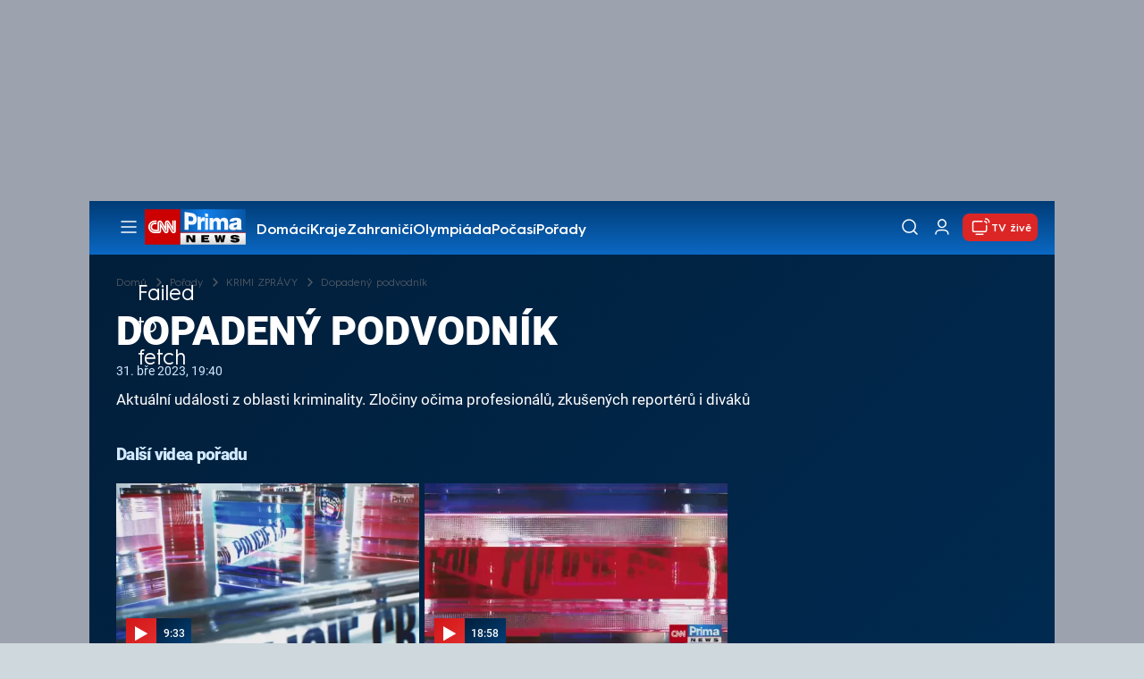

--- FILE ---
content_type: text/html; charset=UTF-8
request_url: https://cnn.iprima.cz/porady/krimi-zpravy/dopadeny-podvodnik-0
body_size: 22820
content:
<!DOCTYPE html>
<html lang="cs">
<head>
    <meta charset="UTF-8">
    <meta name="viewport" content="width=device-width, initial-scale=1">
    <meta name="author" content="FTV Prima">
    <meta name="referrer" content="no-referrer-when-downgrade" id="referrer-policy-meta">

            <meta name="robots" content="max-image-preview:large">
    
    <meta name="google-site-verification" content="gsiOsmOWfTS9xPMRB4gH-SmA-DH11GYlFG-LDJJyZSg" />

    <title>Dopadený podvodník - KRIMI ZPRÁVY - CNN Prima NEWS</title>

    <link rel="alternate" type="application/rss+xml" title="CNN Prima NEWS" href="/rss" />

        
<link rel="preload" as="font" type="font/woff2" href="https://assets.cnn.iprima.cz/fonts/roboto-v30-latin_latin-ext-regular.woff2" crossorigin="crossorigin">
<link rel="preload" as="font" type="font/woff2" href="https://assets.cnn.iprima.cz/fonts/roboto-v30-latin_latin-ext-500.woff2" crossorigin="crossorigin">
<link rel="preload" as="font" type="font/woff2" href="https://assets.cnn.iprima.cz/fonts/roboto-v30-latin_latin-ext-900.woff2" crossorigin="crossorigin">

<link rel="preload" as="font" type="font/woff2" href="https://assets.cnn.iprima.cz/fonts/HurmeGeometricSans3-Regular.woff2" crossorigin="crossorigin">
<link rel="preload" as="font" type="font/woff2" href="https://assets.cnn.iprima.cz/fonts/HurmeGeometricSans3-SemiBold.woff2" crossorigin="crossorigin">
<link rel="preload" as="font" type="font/woff2" href="https://assets.cnn.iprima.cz/fonts/HurmeGeometricSans3-Bold.woff2" crossorigin="crossorigin">

<link rel="stylesheet preconnect" href="https://assets.cnn.iprima.cz/css/fonts.143f58e9.css" crossorigin="anonymous" fetchpriority="high">
                <link rel="stylesheet" href="https://assets.cnn.iprima.cz/css/gallery-bundle-custom.c1d77ea6.css" crossorigin="anonymous" media="print" onload="this.media=&quot;all&quot;">
        <link rel="stylesheet" href="https://assets.cnn.iprima.cz/658.6dbe746b.css" crossorigin="anonymous" media="print" onload="this.media=&quot;all&quot;">
        <noscript><link rel="stylesheet" href="https://assets.cnn.iprima.cz/css/gallery-bundle-custom.c1d77ea6.css"></noscript>
        <noscript><link rel="stylesheet" href="https://assets.cnn.iprima.cz/css/gallery-bundle.css"></noscript>
    
        <link rel="stylesheet preconnect" href="https://assets.cnn.iprima.cz/432.d3137f09.css" crossorigin="anonymous" fetchpriority="high"><link rel="stylesheet preconnect" href="https://assets.cnn.iprima.cz/287.2c381270.css" crossorigin="anonymous" fetchpriority="high"><link rel="stylesheet preconnect" href="https://assets.cnn.iprima.cz/master.4c3e3149.css" crossorigin="anonymous" fetchpriority="high">

            <script type="application/ld+json">{"@context":"https:\/\/schema.org","@type":"TVEpisode","name":"Dopaden\u00fd podvodn\u00edk","url":"https:\/\/cnn.iprima.cz\/porady\/krimi-zpravy\/dopadeny-podvodnik-0","author":{"@type":"Person","name":"Anonymous"},"episodeNumber":null,"releasedEvent":{"@type":"PublicationEvent","startDate":"2023-03-31"},"video":{"@context":"https:\/\/schema.org","@type":"VideoObject","name":"Dopaden\u00fd podvodn\u00edk","description":"Aktu\u00e1ln\u00ed ud\u00e1losti z oblasti kriminality. Zlo\u010diny o\u010dima profesion\u00e1l\u016f, zku\u0161en\u00fdch report\u00e9r\u016f i div\u00e1k\u016f","url":"https:\/\/cnn.iprima.cz\/porady\/krimi-zpravy\/dopadeny-podvodnik-0","duration":"PT0H2M21S","publisher":{"@context":"https:\/\/schema.org","@type":"Organization","name":"FTV Prima","url":"https:\/\/cnn.iprima.cz","email":"cnnprima@iprima.cz","logo":{"@context":"https:\/\/schema.org","@type":"ImageObject","url":"https:\/\/assets.cnn.iprima.cz\/images\/logo-prima-cnn-news-big.png","width":802,"height":282,"caption":"CNN Prima News Logo","creditText":"FTV Prima","copyrightNotice":"FTV Prima","creator":{"@context":"https:\/\/schema.org","@type":"Organization","name":"FTV Prima"},"license":"https:\/\/www.iprima.cz\/vseobecne-podminky","acquireLicensePage":"https:\/\/www.iprima.cz\/vseobecne-podminky"},"sameAs":["https:\/\/twitter.com\/cnnprima\/","https:\/\/www.facebook.com\/cnnprima\/","https:\/\/www.instagram.com\/cnnprima\/","https:\/\/www.linkedin.com\/company\/cnnprimanews\/"],"alternateName":["CNN Prima","Prima CNN","CNN Czech"]},"embedUrl":"https:\/\/cnn.iprima.cz\/embed-video\/1198992","uploadDate":"2023-03-31T19:40:00+02:00","thumbnail":{"@context":"https:\/\/schema.org","@type":"ImageObject","url":"https:\/\/d31b9s05ygj54s.cloudfront.net\/prima-plus\/image\/videopart-25f6aaa3-5113-4f81-8dc3-989957ce78a0-16x9-1717145913.jpeg\/t_16x9_medium_1366_768","width":960,"height":539,"copyrightNotice":"FTV Prima","creditText":"FTV Prima","creator":{"@context":"https:\/\/schema.org","@type":"Organization","name":"FTV Prima"},"license":"https:\/\/www.iprima.cz\/vseobecne-podminky","acquireLicensePage":"https:\/\/www.iprima.cz\/vseobecne-podminky"},"thumbnailUrl":"https:\/\/d31b9s05ygj54s.cloudfront.net\/prima-plus\/image\/videopart-25f6aaa3-5113-4f81-8dc3-989957ce78a0-16x9-1717145913.jpeg\/t_16x9_medium_1366_768"},"genre":[],"description":"Aktu\u00e1ln\u00ed ud\u00e1losti z oblasti kriminality. Zlo\u010diny o\u010dima profesion\u00e1l\u016f, zku\u0161en\u00fdch report\u00e9r\u016f i div\u00e1k\u016f","partOfSeries":{"name":"KRIMI ZPR\u00c1VY","image":"https:\/\/d31b9s05ygj54s.cloudfront.net\/prima-plus\/image\/title-1b8030c3-d780-4b01-b581-0811c9cbebfe-16x9-1768216023.png\/t_16x9_medium_1366_768","url":"https:\/\/cnn.iprima.cz\/porady\/krimi-zpravy"},"datePublished":"2023-03-31T19:40:00+02:00","dateModified":"2023-03-31T19:40:00+02:00","image":{"@context":"https:\/\/schema.org","@type":"ImageObject","url":"https:\/\/d31b9s05ygj54s.cloudfront.net\/prima-plus\/image\/videopart-25f6aaa3-5113-4f81-8dc3-989957ce78a0-16x9-1717145913.jpeg\/t_16x9_medium_1366_768","width":960,"height":539,"copyrightNotice":"FTV Prima","creditText":"FTV Prima","creator":{"@context":"https:\/\/schema.org","@type":"Organization","name":"FTV Prima"},"license":"https:\/\/www.iprima.cz\/vseobecne-podminky","acquireLicensePage":"https:\/\/www.iprima.cz\/vseobecne-podminky"},"thumbnailUrl":"https:\/\/d31b9s05ygj54s.cloudfront.net\/prima-plus\/image\/videopart-25f6aaa3-5113-4f81-8dc3-989957ce78a0-16x9-1717145913.jpeg\/t_16x9_medium_1366_768"}</script>
        
            <link rel="canonical" href="https://cnn.iprima.cz/porady/krimi-zpravy/dopadeny-podvodnik-0">
    
    <script>
    window.didomiOnReady = window.didomiOnReady || [];
    window.didomiOnReady.push(function () {
        addGTM(window, document, 'script', 'dataLayer', 'GTM-MPL3TB9');
    });

    /**
     */
    function addGTM(w, d, s, l, i) {
        w[l] = w[l] || [];
        w[l].push({'gtm.start': new Date().getTime(), event: 'gtm.js'});
        var f = d.getElementsByTagName(s)[0],
            j = d.createElement(s),
            dl = l != 'dataLayer' ? '&l=' + l : '';
        j.async = true;
        j.src = 'https://www.googletagmanager.com/gtm.js?id=' + i + dl;
        f.parentNode.insertBefore(j, f);
    }
</script>    <script src="https://trackszn.median.eu/mediankitszn.js?cmptype=cmp&mkident=cnn.iprima.cz" async></script>    <script src="https://cdn.onesignal.com/sdks/web/v16/OneSignalSDK.page.js" defer></script>
<script>
    window.OneSignalDeferred = window.OneSignalDeferred || [];
    OneSignalDeferred.push(function(OneSignal) {
        OneSignal.init({
            appId: "a31c4c35-02d3-454f-a123-4da84b14d075",
        });
    });
</script>                <meta property="fb:app_id" content="473551046858291" />
                <meta property="og:url" content="https://cnn.iprima.cz/porady/krimi-zpravy/dopadeny-podvodnik-0" />
                <meta property="og:type" content="video.episode" />
                <meta property="og:title" content="Dopadený podvodník" />
        <meta name="twitter:title" content="Dopadený podvodník" />
                <meta property="og:description" content="Aktuální události z oblasti kriminality. Zločiny očima profesionálů, zkušených reportérů i diváků" />
        <meta name="twitter:description" content="Aktuální události z oblasti kriminality. Zločiny očima profesionálů, zkušených reportérů i diváků" />
                <meta property="og:image" content="https://d31b9s05ygj54s.cloudfront.net/prima-plus/image/videopart-25f6aaa3-5113-4f81-8dc3-989957ce78a0-16x9-1717145913.jpeg/t_16x9_medium_1366_768" />
        <meta property="og:image:width" content="1200" />
        <meta property="og:image:height" content="675" />
        <meta name="twitter:image" content="https://d31b9s05ygj54s.cloudfront.net/prima-plus/image/videopart-25f6aaa3-5113-4f81-8dc3-989957ce78a0-16x9-1717145913.jpeg/t_16x9_medium_1366_768" />
        <meta name="twitter:card" content="summary_large_image" />
    <meta name="twitter:site" content="CNN Prima NEWS" />
    <meta property="og:site_name" content="CNN Prima NEWS" />
        <script> const USER_INFO_URL = 'https://gateway-api.prod.iprima.cz/json-rpc/'; </script>

<script id="prima.sso.script" src="https://user-sso-script.prod.iprima.cz/sso.js" async></script>
<script src="https://assets.cnn.iprima.cz/runtime.8841900d.js" crossorigin="anonymous" fetchpriority="high"></script><script src="https://assets.cnn.iprima.cz/sso.f541f6fd.js" crossorigin="anonymous" fetchpriority="high"></script>    <script async id="ebx" src="//applets.ebxcdn.com/ebx.js"></script>    <meta name="apple-itunes-app" content="app-id=6740076246">
            <script>
            var dataLayer = dataLayer || [];
            dataLayer.push({"event":"page.view","page":{"type":"programme.video","version":"1.0","content":{"id":"25f6aaa3-5113-4f81-8dc3-989957ce78a0","title":"Dopaden\u00fd podvodn\u00edk","kind":"video","layout":"sph","published":"2023-03-31T19:40:00+02:00","categories":{"main":"KRIMI ZPR\u00c1VY","main_id":"1b8030c3-d780-4b01-b581-0811c9cbebfe"}}}});
        </script>
    
    <link rel="icon" type="image/png" href="https://assets.cnn.iprima.cz/favicon/favicon-96x96.png" sizes="96x96" />
<link rel="icon" type="image/svg+xml" href="https://assets.cnn.iprima.cz/favicon/favicon.svg" />
<link rel="shortcut icon" href="https://assets.cnn.iprima.cz/favicon/favicon.ico" />
<link rel="apple-touch-icon" sizes="180x180" href="https://assets.cnn.iprima.cz/favicon/apple-touch-icon.png" />
<link rel="manifest" href="https://assets.cnn.iprima.cz/favicon/site.webmanifest" />
        <meta name="keywords" content="Dopadený podvodník, video">

            <meta name="description" content="Aktuální události z oblasti kriminality. Zločiny očima profesionálů, zkušených reportérů i diváků">
    </head>
<body class="dark-bg-page bg-gray-400">
        

                <div class="header-mone-wrapper static lg:relative">
            <div class="mone_box leader_mobile_rectangle_box">
                <div class="mone_header hide"></div>
                <div class="sas_mone" data-d-area="leaderboard-1" data-m-area="mobilerectangle-1" id="sas_114095"></div>
            </div>
        </div>

        <div class="main-container relative mx-auto bg-white">
                        <div class="sticky-header">
                <header class="header-main w-full h-[40px] md:h-[60px] font-hurme bg-gradient-to-b from-[#003C76] to-[#0B68C3] relative">
    <nav class="flex justify-between items-center py-2.5 pr-5 pl-7 mx-auto my-0 max-w-[1080px] max-h-full max-ml:p-2.5">
        <div class="flex gap-4 items-center mr-4">

                        <button class="dropdown-menu-toggle bg-transparent border-none m-0 cursor-pointer hover:opacity-80 transition-opacity" aria-label="Otevřít menu">
                <img src="https://assets.cnn.iprima.cz/images/icons/burger-menu-white.svg" width="24" height="24" class="block burger-menu-icon" alt="Burger menu ikona">
                <img src="https://assets.cnn.iprima.cz/images/icons/close-white.svg" width="24" height="24" class="hidden close-menu-icon mt-1" alt="Ikona křížku">
            </button>

                        <a href="/" aria-label="CNN Prima News logo" class="flex h-[32px] md:h-[40px] md:mr-3">
                <img src="https://assets.cnn.iprima.cz/images/logo-prima-cnn-news.svg" class="block w-[90px] h-[32px] md:w-[113px] md:h-[40px]" alt="Logo CNN Prima News">
            </a>

                                        <nav class="flex flex-wrap max-w-[70%] h-[20px] gap-x-7 items-center mt-1 max-md:hidden overflow-hidden">
                                            <a href="https://cnn.iprima.cz/domaci#_il=top-menu"
                           class="text-semibold-15-15 ml:text-semibold-16-16 text-white hover:opacity-80 transition-opacity"
                           >
                            Domácí
                        </a>
                                            <a href="https://cnn.iprima.cz/kraje#_il=top-menu"
                           class="text-semibold-15-15 ml:text-semibold-16-16 text-white hover:opacity-80 transition-opacity"
                           >
                            Kraje
                        </a>
                                            <a href="https://cnn.iprima.cz/zahranici#_il=top-menu"
                           class="text-semibold-15-15 ml:text-semibold-16-16 text-white hover:opacity-80 transition-opacity"
                           >
                            Zahraničí
                        </a>
                                            <a href="https://cnn.iprima.cz/zoh#_il=top-menu"
                           class="text-semibold-15-15 ml:text-semibold-16-16 text-white hover:opacity-80 transition-opacity"
                           >
                            Olympiáda
                        </a>
                                            <a href="https://cnn.iprima.cz/pocasi#_il=top-menu"
                           class="text-semibold-15-15 ml:text-semibold-16-16 text-white hover:opacity-80 transition-opacity"
                           >
                            Počasí
                        </a>
                                            <a href="https://cnn.iprima.cz/porady#_il=top-menu"
                           class="text-semibold-15-15 ml:text-semibold-16-16 text-white hover:opacity-80 transition-opacity"
                           >
                            Pořady
                        </a>
                                            <a href="https://cnn.iprima.cz/ukrajina#_il=top-menu"
                           class="text-semibold-15-15 ml:text-semibold-16-16 text-white hover:opacity-80 transition-opacity ukraine-flag"
                           >
                            Ukrajina
                        </a>
                                    </nav>
                    </div>

                <div class="flex gap-2 md:gap-1 md:w-[20%] min-w-[155px] items-center justify-end">

                        <a href="https://play.google.com/store/apps/details?id=cz.iprima.cnn&hl=cs"
               id="download-app-link"
               class="hidden bg-transparent border-none m-0 mr-4 cursor-pointer hover:opacity-80 transition-opacity"
               aria-label="Stáhnout aplikaci">
                <img src="https://assets.cnn.iprima.cz/images/download.svg" width="18" height="18" class="block" alt="Ikona stažení">
            </a>
            <script>
                // add here to prevent icon blinking
                const isMobile = /Mobi/i.test(navigator.userAgent);
                const isIOS = /iPhone|iPad|iPod/i.test(navigator.userAgent);

                if (isMobile) {
                    const link = document.getElementById('download-app-link');
                    link.style.display = 'inline-flex';
                    // overwrite link when it's iOS
                    if (isIOS) {
                        link.href = "https://apps.apple.com/cz/app/cnn-prima-news/id6740076246?l=cs";
                    }
                }
            </script>

                        <a href="/vyhledat" class="bg-transparent border-none m-0 cursor-pointer hover:opacity-80 transition-opacity" aria-label="Vyhledávání">
                <img src="https://assets.cnn.iprima.cz/images/icons/search-white.svg" width="24" height="24" class="block" alt="Ikona lupy">
            </a>

            <div class="flex w-[40px] h-[25px] relative">
                                <button onclick="login(); return false;" id="login-btn" class="header-button w-full h-full profile-button-not-logged hover:opacity-80 ml-1 p-0 absolute" aria-label="Uživatelský profil">
                    <img src="https://assets.cnn.iprima.cz/images/icons/user-white.svg" width="24" height="24" class="block m-auto" alt="Ikona uživatele">
                </button>

                                <button id="logged-in-btn" class="header-button w-full h-full hidden profile-button-logged-in user-dropdown-toggle hover:opacity-90 clickable-user-letter ml-1 p-0 absolute">
                    <div class="header-user-letter">
    <svg width="46" height="46" viewBox="0 0 46 46" fill="none" xmlns="http://www.w3.org/2000/svg">
        <g filter="url(#filter0_d_1338_30723)">

                        <circle cx="23" cy="22" r="22" fill="white"/>

                        <text class="svg-letter"
                  x="23" y="23"
                  text-anchor="middle"
                  dominant-baseline="middle"
                  dy="0.1em">
                            </text>
        </g>

        <defs>
                        <filter id="filter0_d_1338_30723" x="0" y="0" width="46" height="46" filterUnits="userSpaceOnUse" color-interpolation-filters="sRGB">
                <feFlood flood-opacity="0" result="BackgroundImageFix"/>
                <feColorMatrix in="SourceAlpha" type="matrix" values="0 0 0 0 0 0 0 0 0 0 0 0 0 0 0 0 0 0 127 0" result="hardAlpha"/>
                <feOffset dy="1"/>
                <feGaussianBlur stdDeviation="0.5"/>
                <feComposite in2="hardAlpha" operator="out"/>
                <feColorMatrix type="matrix" values="0 0 0 0 0 0 0 0 0 0 0 0 0 0 0 0 0 0 0.15 0"/>
                <feBlend mode="normal" in2="BackgroundImageFix" result="effect1_dropShadow_1338_30723"/>
                <feBlend mode="normal" in="SourceGraphic" in2="effect1_dropShadow_1338_30723" result="shape"/>
            </filter>
        </defs>
    </svg>
</div>                </button>
            </div>

                        <section class="header-user-dropdown hidden absolute min-w-[315px] top-full right-[10px] z-10 flex flex-col p-5 rounded-none rounded-b-xl text-blue-dark text-mob-body-regular !text-blue-3 bg-super-light shadow-[0px_1px_1px_rgba(0,0,0,0.15)]">

        <header class="flex gap-5 items-center self-start whitespace-nowrap">

                <div class="header-user-letter">
    <svg width="46" height="46" viewBox="0 0 46 46" fill="none" xmlns="http://www.w3.org/2000/svg">
        <g filter="url(#filter0_d_1338_30723)">

                        <circle cx="23" cy="22" r="22" fill="white"/>

                        <text class="svg-letter"
                  x="23" y="23"
                  text-anchor="middle"
                  dominant-baseline="middle"
                  dy="0.1em">
                            </text>
        </g>

        <defs>
                        <filter id="filter0_d_1338_30723" x="0" y="0" width="46" height="46" filterUnits="userSpaceOnUse" color-interpolation-filters="sRGB">
                <feFlood flood-opacity="0" result="BackgroundImageFix"/>
                <feColorMatrix in="SourceAlpha" type="matrix" values="0 0 0 0 0 0 0 0 0 0 0 0 0 0 0 0 0 0 127 0" result="hardAlpha"/>
                <feOffset dy="1"/>
                <feGaussianBlur stdDeviation="0.5"/>
                <feComposite in2="hardAlpha" operator="out"/>
                <feColorMatrix type="matrix" values="0 0 0 0 0 0 0 0 0 0 0 0 0 0 0 0 0 0 0.15 0"/>
                <feBlend mode="normal" in2="BackgroundImageFix" result="effect1_dropShadow_1338_30723"/>
                <feBlend mode="normal" in="SourceGraphic" in2="effect1_dropShadow_1338_30723" result="shape"/>
            </filter>
        </defs>
    </svg>
</div>
                <p class="user-email-holder self-stretch my-auto"></p>
    </header>

        <hr class="mt-4 w-full h-px bg-zinc-300 border-0"/>

        <nav class="flex flex-col gap-y-4 mt-4">
        <a href="https://profil.iprima.cz/user?ref=magazine" target="_blank" class="hover:underline">
            Nastavení účtu
        </a>
        <a href="" onclick="logout(); return false;" class="hover:underline">
            Odhlásit se
        </a>
    </nav>
</section>

                        <a href="/vysilani" class="flex gap-1 items-center ml-2 px-1 md:px-2 md:py-1 text-help-semibold-12 text-white bg-red-600 rounded-md md:rounded-lg hover:opacity-90 transition-opacity">
                <img src="https://assets.cnn.iprima.cz/images/icons/live-white.svg" width="24" height="24" class="block" alt="Ikona Live TV">
                <span class="max-ml:hidden mt-[3px] min-w-[fit-content]">TV živě</span>
            </a>
        </div>
    </nav>
</header>
<script>
    const user = localStorage.getItem('prima_sso_user_magazine');
    // user is probably logged-in, display it
    if (user) {
        const userData = JSON.parse(user);
        // Set user letter
        setUserLetter(userData.letter);
        // Set user email
        document.querySelectorAll('.user-email-holder').forEach(el => el.textContent = userData.email || '');
        // Show logged-in state
        document.getElementById('login-btn').classList.add('hidden');
        document.getElementById('logged-in-btn').classList.remove('hidden');
    }
</script>

<main class="header-dropdown-menu hidden
    absolute z-10 left-0 right-0 top-[40px] md:top-[60px]     w-full md:max-w-[1040px] mx-auto m-auto my-0
    font-hurme bg-white max-ml:rounded-b-lg rounded-b-2xl
    shadow-[0_4px_16px_rgba(0,0,0,0.25)]
    md:pr-1 ml:pr-3">

        <div class="w-full overflow-y-auto pt-5 pb-12 px-4 md:pr-1 ml:pl-8 ml:pr-5 md:pt-10 md:pb-6">

                <div class="flex max-md:hidden">

                <section class="grid grid-cols-4 gap-y-13 gap-x-4 justify-between mb-10 w-10/12">
                                                <div class="flex flex-col gap-3">
                                                <p class="text-dt-link text-sky-900 my-0">
                            <a href="https://cnn.iprima.cz/domaci"
                                                              class="hover:underline">
                                Domácí
                            </a>
                        </p>
                                                <nav class="text-semibold-15-15 ml:text-semibold-16-16 text-sky-900 flex flex-col gap-y-1">
                                                            <a href="https://cnn.iprima.cz/volby-do-poslanecke-snemovny"
                                                                      class="flex gap-2 items-center hover:underline">
                                    Volby 2025

                                                                                                        </a>
                                                            <a href="https://cnn.iprima.cz/politika"
                                                                      class="flex gap-2 items-center hover:underline">
                                    Politika

                                                                                                        </a>
                                                            <a href="https://cnn.iprima.cz/koronavirus"
                                                                      class="flex gap-2 items-center hover:underline">
                                    Koronavirus

                                                                                                        </a>
                                                            <a href="https://cnn.iprima.cz/pocasi"
                                                                      class="flex gap-2 items-center hover:underline">
                                    Počasí

                                                                                                        </a>
                                                            <a href="https://cnn.iprima.cz/praha"
                                                                      class="flex gap-2 items-center hover:underline">
                                    Praha

                                                                                                        </a>
                                                            <a href="https://cnn.iprima.cz/stredocesky-kraj"
                                                                      class="flex gap-2 items-center hover:underline">
                                    Středočeský kraj

                                                                                                        </a>
                                                            <a href="https://cnn.iprima.cz/moravskoslezsky-kraj"
                                                                      class="flex gap-2 items-center hover:underline">
                                    Moravskoslezský kraj

                                                                                                        </a>
                                                            <a href="https://cnn.iprima.cz/liberecky-kraj"
                                                                      class="flex gap-2 items-center hover:underline">
                                    Liberecký kraj

                                                                                                        </a>
                                                    </nav>
                    </div>
                                                                <div class="flex flex-col gap-3">
                                                <p class="text-dt-link text-sky-900 my-0">
                            <a href="https://cnn.iprima.cz/zahranici"
                                                              class="hover:underline">
                                Zahraničí
                            </a>
                        </p>
                                                <nav class="text-semibold-15-15 ml:text-semibold-16-16 text-sky-900 flex flex-col gap-y-1">
                                                            <a href="https://cnn.iprima.cz/ukrajina"
                                                                      class="flex gap-2 items-center hover:underline">
                                    Ukrajina

                                                                                                        </a>
                                                            <a href="https://cnn.iprima.cz/slovensko"
                                                                      class="flex gap-2 items-center hover:underline">
                                    Slovensko

                                                                                                        </a>
                                                            <a href="https://cnn.iprima.cz/usa"
                                                                      class="flex gap-2 items-center hover:underline">
                                    USA

                                                                                                        </a>
                                                            <a href="https://cnn.iprima.cz/evropska-unie"
                                                                      class="flex gap-2 items-center hover:underline">
                                    Evropská unie

                                                                                                        </a>
                                                            <a href="https://cnn.iprima.cz/rusko"
                                                                      class="flex gap-2 items-center hover:underline">
                                    Rusko

                                                                                                        </a>
                                                            <a href="https://cnn.iprima.cz/izrael"
                                                                      class="flex gap-2 items-center hover:underline">
                                    Izrael

                                                                                                        </a>
                                                            <a href="https://cnn.iprima.cz/nemecko"
                                                                      class="flex gap-2 items-center hover:underline">
                                    Německo

                                                                                                        </a>
                                                            <a href="https://cnn.iprima.cz/cina"
                                                                      class="flex gap-2 items-center hover:underline">
                                    Čína

                                                                                                        </a>
                                                    </nav>
                    </div>
                                                                <div class="flex flex-col gap-3">
                                                <p class="text-dt-link text-sky-900 my-0">
                            <a href="https://cnn.iprima.cz/byznys"
                                                              class="hover:underline">
                                Byznys
                            </a>
                        </p>
                                                <nav class="text-semibold-15-15 ml:text-semibold-16-16 text-sky-900 flex flex-col gap-y-1">
                                                            <a href="https://cnn.iprima.cz/finance"
                                                                      class="flex gap-2 items-center hover:underline">
                                    Finance

                                                                                                        </a>
                                                            <a href="https://cnn.iprima.cz/kryptomeny"
                                                                      class="flex gap-2 items-center hover:underline">
                                    Kryptoměny

                                                                                                        </a>
                                                            <a href="https://cnn.iprima.cz/hypoteky"
                                                                      class="flex gap-2 items-center hover:underline">
                                    Hypotéky

                                                                                                        </a>
                                                            <a href="https://cnn.iprima.cz/dane"
                                                                      class="flex gap-2 items-center hover:underline">
                                    Daně

                                                                                                        </a>
                                                            <a href="https://cnn.iprima.cz/ekonomika"
                                                                      class="flex gap-2 items-center hover:underline">
                                    Ekonomika

                                                                                                        </a>
                                                            <a href="https://cnn.iprima.cz/energetika"
                                                                      class="flex gap-2 items-center hover:underline">
                                    Energetika

                                                                                                        </a>
                                                            <a href="https://cnn.iprima.cz/media"
                                                                      class="flex gap-2 items-center hover:underline">
                                    Média

                                                                                                        </a>
                                                    </nav>
                    </div>
                                                                <div class="flex flex-col gap-3">
                                                <p class="text-dt-link text-sky-900 my-0">
                            <a href="https://cnn.iprima.cz/sport"
                                                              class="hover:underline">
                                Sport
                            </a>
                        </p>
                                                <nav class="text-semibold-15-15 ml:text-semibold-16-16 text-sky-900 flex flex-col gap-y-1">
                                                            <a href="https://cnn.iprima.cz/zoh"
                                                                      class="flex gap-2 items-center hover:underline">
                                    ZOH 2026

                                                                                                        </a>
                                                            <a href="https://cnn.iprima.cz/mma"
                                                                      class="flex gap-2 items-center hover:underline">
                                    MMA

                                                                                                        </a>
                                                            <a href="https://cnn.iprima.cz/fotbal"
                                                                      class="flex gap-2 items-center hover:underline">
                                    Fotbal

                                                                                                        </a>
                                                            <a href="https://cnn.iprima.cz/hokej"
                                                                      class="flex gap-2 items-center hover:underline">
                                    Hokej

                                                                                                        </a>
                                                            <a href="https://cnn.iprima.cz/tenis"
                                                                      class="flex gap-2 items-center hover:underline">
                                    Tenis

                                                                                                        </a>
                                                            <a href="https://cnn.iprima.cz/motorismus"
                                                                      class="flex gap-2 items-center hover:underline">
                                    Moto

                                                                                                        </a>
                                                    </nav>
                    </div>
                                                                <div class="flex flex-col gap-3">
                                                <p class="text-dt-link text-sky-900 my-0">
                            <a href="https://cnn.iprima.cz/lifestyle"
                                                              class="hover:underline">
                                Lifestyle
                            </a>
                        </p>
                                                <nav class="text-semibold-15-15 ml:text-semibold-16-16 text-sky-900 flex flex-col gap-y-1">
                                                            <a href="https://cnn.iprima.cz/cestovani"
                                                                      class="flex gap-2 items-center hover:underline">
                                    Cestování

                                                                                                        </a>
                                                            <a href="https://cnn.iprima.cz/zdravi"
                                                                      class="flex gap-2 items-center hover:underline">
                                    Zdraví

                                                                                                        </a>
                                                            <a href="https://cnn.iprima.cz/historie"
                                                                      class="flex gap-2 items-center hover:underline">
                                    Historie

                                                                                                        </a>
                                                            <a href="https://cnn.iprima.cz/kultura"
                                                                      class="flex gap-2 items-center hover:underline">
                                    Kultura

                                                                                                        </a>
                                                            <a href="https://cnn.iprima.cz/veda-a-technologie"
                                                                      class="flex gap-2 items-center hover:underline">
                                    Věda a technologie

                                                                                                        </a>
                                                            <a href="https://cnn.iprima.cz/filmy"
                                                                      class="flex gap-2 items-center hover:underline">
                                    Filmy

                                                                                                        </a>
                                                            <a href="https://cnn.iprima.cz/serialy"
                                                                      class="flex gap-2 items-center hover:underline">
                                    Seriály

                                                                                                        </a>
                                                    </nav>
                    </div>
                                                                <div class="flex flex-col gap-3">
                                                <p class="text-dt-link text-sky-900 my-0">
                            <a href="https://cnn.iprima.cz/krimi"
                                                              class="hover:underline">
                                Krimi
                            </a>
                        </p>
                                                <nav class="text-semibold-15-15 ml:text-semibold-16-16 text-sky-900 flex flex-col gap-y-1">
                                                            <a href="https://cnn.iprima.cz/soudy"
                                                                      class="flex gap-2 items-center hover:underline">
                                    Soudy

                                                                                                        </a>
                                                            <a href="https://cnn.iprima.cz/nehody"
                                                                      class="flex gap-2 items-center hover:underline">
                                    Nehody

                                                                                                        </a>
                                                            <a href="https://cnn.iprima.cz/pozary"
                                                                      class="flex gap-2 items-center hover:underline">
                                    Požáry

                                                                                                        </a>
                                                            <a href="https://cnn.iprima.cz/vrazdy"
                                                                      class="flex gap-2 items-center hover:underline">
                                    Vraždy

                                                                                                        </a>
                                                            <a href="https://cnn.iprima.cz/krimi"
                                                                      class="flex gap-2 items-center hover:underline">
                                    Krimi v TV

                                                                                                        </a>
                                                    </nav>
                    </div>
                                                                <div class="flex flex-col gap-3">
                                                <p class="text-dt-link text-sky-900 my-0">
                            <a href="https://cnn.iprima.cz/porady"
                                                              class="hover:underline">
                                Pořady
                            </a>
                        </p>
                                                <nav class="text-semibold-15-15 ml:text-semibold-16-16 text-sky-900 flex flex-col gap-y-1">
                                                            <a href="https://cnn.iprima.cz/porady/partie"
                                                                      class="flex gap-2 items-center hover:underline">
                                    Partie

                                                                                                        </a>
                                                            <a href="https://cnn.iprima.cz/porady/hlavni-zpravy"
                                                                      class="flex gap-2 items-center hover:underline">
                                    Hlavní zprávy

                                                                                                        </a>
                                                            <a href="https://cnn.iprima.cz/porady/360deg"
                                                                      class="flex gap-2 items-center hover:underline">
                                    360°

                                                                                                        </a>
                                                            <a href="https://cnn.iprima.cz/porady/novy-den"
                                                                      class="flex gap-2 items-center hover:underline">
                                    Nový den

                                                                                                        </a>
                                                            <a href="https://cnn.iprima.cz/porady/interview-plus"
                                                                      class="flex gap-2 items-center hover:underline">
                                    Interview

                                                                                                        </a>
                                                            <a href="https://cnn.iprima.cz/porady/k-veci"
                                                                      class="flex gap-2 items-center hover:underline">
                                    K věci

                                                                                                        </a>
                                                    </nav>
                    </div>
                                                                <div class="flex flex-col gap-3">
                                                <p class="text-dt-link text-sky-900 my-0">
                            <a href="https://www.iprima.cz"
                                                              class="hover:underline">
                                Prima+
                            </a>
                        </p>
                                                <nav class="text-semibold-15-15 ml:text-semibold-16-16 text-sky-900 flex flex-col gap-y-1">
                                                            <a href="https://fresh.iprima.cz/"
                                   target="_blank"                                   class="flex gap-2 items-center hover:underline">
                                    Prima Fresh

                                                                                                                <img src="https://assets.cnn.iprima.cz/images/icons/link-out-arrow.svg" class="block"
                                             alt="Ikona externího odkazu" width="16px" height="16px">
                                                                    </a>
                                                            <a href="https://zoom.iprima.cz"
                                   target="_blank"                                   class="flex gap-2 items-center hover:underline">
                                    Prima Zoom

                                                                                                                <img src="https://assets.cnn.iprima.cz/images/icons/link-out-arrow.svg" class="block"
                                             alt="Ikona externího odkazu" width="16px" height="16px">
                                                                    </a>
                                                            <a href="https://zeny.iprima.cz/"
                                   target="_blank"                                   class="flex gap-2 items-center hover:underline">
                                    Prima Ženy

                                                                                                                <img src="https://assets.cnn.iprima.cz/images/icons/link-out-arrow.svg" class="block"
                                             alt="Ikona externího odkazu" width="16px" height="16px">
                                                                    </a>
                                                            <a href="https://coolmagazin.iprima.cz/"
                                   target="_blank"                                   class="flex gap-2 items-center hover:underline">
                                    Prima COOL

                                                                                                                <img src="https://assets.cnn.iprima.cz/images/icons/link-out-arrow.svg" class="block"
                                             alt="Ikona externího odkazu" width="16px" height="16px">
                                                                    </a>
                                                            <a href="https://www.primadoma.cz"
                                   target="_blank"                                   class="flex gap-2 items-center hover:underline">
                                    Prima DOMA

                                                                                                                <img src="https://assets.cnn.iprima.cz/images/icons/link-out-arrow.svg" class="block"
                                             alt="Ikona externího odkazu" width="16px" height="16px">
                                                                    </a>
                                                            <a href="https://www.living.iprima.cz"
                                   target="_blank"                                   class="flex gap-2 items-center hover:underline">
                                    Prima Living

                                                                                                                <img src="https://assets.cnn.iprima.cz/images/icons/link-out-arrow.svg" class="block"
                                             alt="Ikona externího odkazu" width="16px" height="16px">
                                                                    </a>
                                                    </nav>
                    </div>
                                    </section>
    
        <section class="w-2/12">
                    <nav class="flex flex-col gap-y-4">
                                    <a href="https://cnn.iprima.cz/show-time" class="block text-dt-link text-sky-900 hover:underline">
                                                ShowTime
                    </a>
                                    <a href="https://cnn.iprima.cz/svet-zvirat" class="block text-dt-link text-sky-900 hover:underline">
                                                Svět zvířat
                    </a>
                                    <a href="https://cnn.iprima.cz/gaming" class="block text-dt-link text-sky-900 hover:underline">
                                                Gaming
                    </a>
                                    <a href="https://cnn.iprima.cz/auto" class="block text-dt-link text-sky-900 hover:underline">
                                                Auto
                    </a>
                                    <a href="https://www.iprima.cz/tv-program#_il=top-menu" class="block text-dt-link text-sky-900 hover:underline">
                                                TV program
                    </a>
                                    <a href="https://cnn.iprima.cz/porady" class="block text-dt-link text-sky-900 hover:underline">
                                                Pořady
                    </a>
                            </nav>
            </section>
</div>
                    <nav class="md:hidden flex flex-col gap-4 mb-4">
                    <a
                    href="https://cnn.iprima.cz/domaci#_il=top-menu"
                    class="text-base font-bold leading-6 text-sky-900"
                                >
                Domácí
            </a>
                    <a
                    href="https://cnn.iprima.cz/kraje#_il=top-menu"
                    class="text-base font-bold leading-6 text-sky-900"
                                >
                Kraje
            </a>
                    <a
                    href="https://cnn.iprima.cz/zahranici#_il=top-menu"
                    class="text-base font-bold leading-6 text-sky-900"
                                >
                Zahraničí
            </a>
                    <a
                    href="https://cnn.iprima.cz/zoh#_il=top-menu"
                    class="text-base font-bold leading-6 text-sky-900"
                                >
                Olympiáda
            </a>
                    <a
                    href="https://cnn.iprima.cz/pocasi#_il=top-menu"
                    class="text-base font-bold leading-6 text-sky-900"
                                >
                Počasí
            </a>
                    <a
                    href="https://cnn.iprima.cz/porady#_il=top-menu"
                    class="text-base font-bold leading-6 text-sky-900"
                                >
                Pořady
            </a>
                    <a
                    href="https://cnn.iprima.cz/ukrajina#_il=top-menu"
                    class="text-base font-bold leading-6 text-sky-900 ukraine-flag"
                                >
                Ukrajina
            </a>
            </nav>

                    <section class="md:hidden py-5 border-solid border-light-gray-2 border-x-0 border-b-0 border-t-[1px]">
        <div class="flex flex-wrap gap-3 items-center max-h-[60px] overflow-hidden">
                            <a href="https://cnn.iprima.cz/petr-pavel" class="px-2.5 py-0.5 text-xs leading-5 text-gray-600 rounded border bg-super-light border-solid border-light-gray-2">
                    Petr Pavel
                </a>
                            <a href="https://cnn.iprima.cz/andrej-babis-tag" class="px-2.5 py-0.5 text-xs leading-5 text-gray-600 rounded border bg-super-light border-solid border-light-gray-2">
                    Andrej Babiš
                </a>
                            <a href="https://cnn.iprima.cz/asia-express-tag" class="px-2.5 py-0.5 text-xs leading-5 text-gray-600 rounded border bg-super-light border-solid border-light-gray-2">
                    Asia Express
                </a>
                            <a href="https://cnn.iprima.cz/donald-trump" class="px-2.5 py-0.5 text-xs leading-5 text-gray-600 rounded border bg-super-light border-solid border-light-gray-2">
                    Donald Trump
                </a>
                            <a href="https://cnn.iprima.cz/po-cesku" class="px-2.5 py-0.5 text-xs leading-5 text-gray-600 rounded border bg-super-light border-solid border-light-gray-2">
                    Prima Česko
                </a>
                            <a href="https://cnn.iprima.cz/krimi" class="px-2.5 py-0.5 text-xs leading-5 text-gray-600 rounded border bg-super-light border-solid border-light-gray-2">
                    Krimi
                </a>
                            <a href="https://cnn.iprima.cz/show-time" class="px-2.5 py-0.5 text-xs leading-5 text-gray-600 rounded border bg-super-light border-solid border-light-gray-2">
                    ShowTime
                </a>
                            <a href="https://www.iprima.cz/" class="px-2.5 py-0.5 text-xs leading-5 text-gray-600 rounded border bg-super-light border-solid border-light-gray-2">
                    prima+
                </a>
                    </div>
    </section>

                
<footer class="flex flex-col gap-3 items-center py-6 md:py-8 ml:py-11 mb-1 md:mb-3 ml:mb-6 border border-solid border-light-gray-2 border-x-0">
    <nav class="w-full max-w-[450px] md:max-w-[850px] grid grid-cols-2 items-center gap-y-1 gap-x-3 md:gap-x-6 md:gap-y-3 md:flex md:flex-wrap md:justify-center">
                    <a
                                            href="https://www.skupinaprima.cz/" target="_blank"
                                                            class="text-help-semibold-12 text-dark-gray-text-3 underline hover:no-underline"
            >
                O FTV Prima
            </a>
                    <a
                                            href="https://www.skupinaprima.cz/internetova-reklama/" target="_blank"
                                                            class="text-help-semibold-12 text-dark-gray-text-3 underline hover:no-underline"
            >
                Reklama
            </a>
                    <a
                                            href="https://hbbtv.iprima.cz/#_il=footer" target="_blank"
                                                            class="text-help-semibold-12 text-dark-gray-text-3 underline hover:no-underline"
            >
                HbbTV
            </a>
                    <a
                                            href="https://www.iprima.cz/podminky-uzivani#_il=footer" target="_blank"
                                                            class="text-help-semibold-12 text-dark-gray-text-3 underline hover:no-underline"
            >
                Podmínky užívání
            </a>
                    <a
                                            href="https://www.iprima.cz/cookies#_il=footer" target="_blank"
                                                            class="text-help-semibold-12 text-dark-gray-text-3 underline hover:no-underline"
            >
                Cookies
            </a>
                    <a
                                            href="https://rejstrik-firem.kurzy.cz/48115908/ftv-prima-sro/" target="_blank"
                                                            class="text-help-semibold-12 text-dark-gray-text-3 underline hover:no-underline"
            >
                Vlastník FTV Prima s.r.o.
            </a>
                    <a
                                            href="https://www.skupinaprima.cz/management/" target="_blank"
                                                            class="text-help-semibold-12 text-dark-gray-text-3 underline hover:no-underline"
            >
                Management
            </a>
                    <a
                                            href="https://www.skupinaprima.cz/press/" target="_blank"
                                                            class="text-help-semibold-12 text-dark-gray-text-3 underline hover:no-underline"
            >
                Press
            </a>
                    <a
                                            href="https://www.skupinaprima.cz/castingy/" target="_blank"
                                                            class="text-help-semibold-12 text-dark-gray-text-3 underline hover:no-underline"
            >
                Castingy a výzvy
            </a>
                    <a
                                            href="https://www.skupinaprima.cz/kontakty/" target="_blank"
                                                            class="text-help-semibold-12 text-dark-gray-text-3 underline hover:no-underline"
            >
                Kontakty
            </a>
                    <a
                                            href="https://www.iprima.cz/zpracovani-osobnich-udaju#_il=footer" target="_blank"
                                                            class="text-help-semibold-12 text-dark-gray-text-3 underline hover:no-underline"
            >
                Zpracování osobních údajů
            </a>
                    <a
                                            href=""
                                        onclick="Didomi.notice.show(); return false;"                    class="text-help-semibold-12 text-dark-gray-text-3 underline hover:no-underline"
            >
                Nastavení soukromí
            </a>
                    <a
                                            href="https://podpora.iprima.cz/hc/cs/requests/new" target="_blank"
                                                            class="text-help-semibold-12 text-dark-gray-text-3 underline hover:no-underline"
            >
                Nahlásit chybu
            </a>
                    <a
                                            href="https://podpora.iprima.cz/hc/cs#_il=footer" target="_blank"
                                                            class="text-help-semibold-12 text-dark-gray-text-3 underline hover:no-underline"
            >
                Nápověda
            </a>
                    <a
                                            href="https://cnn.iprima.cz/redakce-zpravodajstvi-cnn-prima-news-56323" target="_blank"
                                                            class="text-help-semibold-12 text-dark-gray-text-3 underline hover:no-underline"
            >
                Redakce
            </a>
            </nav>
</footer>
                <div class="border-solid border-t-0 border-b-[1px] border-x-0 border-light-gray-2 md:border-0">
    <div class="max-w-[400px] py-2 md:py-0 mx-auto flex justify-between md:justify-center items-center gap-8 md:gap-9">
        <p class="text-help-regular-12 md:text-regular-16-16 text-stone-950 min-w-[80px] block">
            Sledujte nás
        </p>
        <div class="flex justify-between md:justify-start gap-8 w-full md:w-auto max-w-[250px]">
                                        <a
                    href="https://www.facebook.com/cnnprima" target="_blank"
                class="hover:opacity-70 transition-opacity"
        aria-label="Facebook"
>
    <img src="https://assets.cnn.iprima.cz/images/icons/social-facebook-2.svg" class="block" alt="Facebook ikona">
</a>            
                                        <a
                    href="https://x.com/CNNPrima" target="_blank"
                class="hover:opacity-70 transition-opacity"
        aria-label="X"
>
    <img src="https://assets.cnn.iprima.cz/images/icons/social-x-2.svg" class="block" alt="X ikona">
</a>            
                                        <a
                    href="https://www.instagram.com/cnnprima" target="_blank"
                class="hover:opacity-70 transition-opacity"
        aria-label="Instagram"
>
    <img src="https://assets.cnn.iprima.cz/images/icons/social-instagram-2.svg" class="block" alt="Instagram ikona">
</a>            
                                        <a
                    href="https://www.youtube.com/channel/UCuZYRKy64fg_eYYLKCEp5Zw" target="_blank"
                class="hover:opacity-70 transition-opacity"
        aria-label="YouTube"
>
    <img src="https://assets.cnn.iprima.cz/images/icons/social-youtube-2.svg" class="block" alt="YouTube ikona">
</a>                    </div>
    </div>
</div>
                <div class="md:hidden flex justify-between gap-5 max-w-[300px] mx-auto mt-4 pt-2 md:pt-3">
    <a href="https://apps.apple.com/jo/app/cnn-prima-news/id6740076246" target="_blank" aria-label="Stáhnout aplikaci na App Store">
        <img src="https://assets.cnn.iprima.cz/images/store-badge-apple.svg" class="block" alt="Apple Store badge">
    </a>
    <a href="https://play.google.com/store/apps/details?id=cz.iprima.cnn&pcampaignid=web_share" target="_blank" aria-label="Stáhnout aplikaci na Google Play">
        <img src="https://assets.cnn.iprima.cz/images/store-badge-google.svg" class="block" alt="Google Play badge">
    </a>
</div>
    </div>
</main>
                
            </div>

                        <div class="content px-4 lg:px-8">
                                <div class="atom-breadcrumbs font-hurme text-help-regular-12 items-center pt-5 pb-1 my-0 flex flex-nowrap">
        
                                        <a href="/" class="breadcrumbs-item no-underline text-dark-gray-text-3 inline-flex hover:underline shrink-0">
                    <span class="breadcrumbs-label mr-2.5 mb-1">Domů</span>
                </a>

                                <span class="breadcrumbs-devider text-light-gray text-xs -ml-2">
    <i class="icon i-arrow-right-breadcrumbs"></i>
</span>            
                                        <a href="/porady" class="breadcrumbs-item no-underline text-dark-gray-text-3 inline-flex hover:underline shrink-0">
                    <span class="breadcrumbs-label mr-2.5 mb-1">Pořady</span>
                </a>
            
                                        <span class="breadcrumbs-devider text-light-gray text-xs -ml-2">
    <i class="icon i-arrow-right-breadcrumbs"></i>
</span>            
        
                        
                                        <a href="https://cnn.iprima.cz/porady/krimi-zpravy" class="breadcrumbs-item no-underline text-dark-gray-text-3 inline-flex hover:underline shrink-0">
                    <span class="breadcrumbs-label mr-2.5 mb-1">KRIMI ZPRÁVY</span>
                </a>
            
                                        <span class="breadcrumbs-devider text-light-gray text-xs -ml-2">
    <i class="icon i-arrow-right-breadcrumbs"></i>
</span>            
        
                        
                                        <span class="breadcrumbs-item text-dark-gray-text-3 mr-2.5 mb-1 shrink-0">
                    <span class="breadcrumbs-label">Dopadený podvodník</span>
                </span>
            
                        
            </div>
    
        <header class="mb-10">
            
                <div class="video-wrapper-for-sticky relative w-full">

                        
                        <div id="pp-container-1635910387"
                 class="video-js theoplayer-skin pp-container play-video w-full h-auto aspect-video z-10"
                 data-player-uid="1635910387"></div>

                        
            <script>
                                                
                // Player initialization
                window.addEventListener('DOMContentLoaded', function() {
                    const pp = window.pp;
                    if (!pp) return;
                    pp.useNativePageMultiPlayerHandling = (typeof STICKY_PLAYER !== 'undefined') ? STICKY_PLAYER : false;
                    pp.onReady(() => {
                        initPlayerLauncher(1635910387, 'p1198992', true);
                    });
                });
            </script>

                                </div>
    
        <h1 class="text-white text-4xl lg:text-5xl mt-2 mb-3 uppercase">
            Dopadený podvodník
        </h1>

        <div class="text-light-blue-text text-2sm">
            
    
    
                        <li class="inline-block">31. bře 2023, 19:40</li>
                    </div>

                    <p class="text-white text-lg leading-normal mt-3">
                Aktuální události z oblasti kriminality. Zločiny očima profesionálů, zkušených reportérů i diváků
            </p>
            </header>

    <div class="aside-layout">
        <main>
            <section class="mb-2">
                <h2 class="title-light-blue mb-5">
                    Další videa pořadu
                </h2>

                                    
<div class="organism-videos-infinite-list-primary flex flex-wrap -mr-1.5">
            <div class="w-full md:w-1/2 pr-1.5 video-preview--sizing-200">
            
    <article class="molecule-video">
        <div class="video-preview">
                            <a href="https://cnn.iprima.cz/porady/krimi-zpravy/krimi-zpravy-30-1-v-19-40-1" >
                    <div class="atom-video-length flex">
    <span class="atom-video-icon justify-center red-gradient inline-flex mr-1" style="min-width: 1em; vertical-align: -0.15em; ">
    <i class="icon i-play" style="font-size: inherit;
    display: inline-flex;
    transform: scale(0.5);"></i>
</span>
    <div class="video-length-time flex items-center justify-center text-white text-xss font-semibold blue-gradient">
        9:33
    </div>
</div>                </a>
            
            <a href="https://cnn.iprima.cz/porady/krimi-zpravy/krimi-zpravy-30-1-v-19-40-1" >
                                    <picture>
                        <source media="(max-width: 640px)"
                                srcset="https://d31b9s05ygj54s.cloudfront.net/prima-plus/image/video-29f016b6-a857-4a5a-81dd-d0d2affdf3e0-16x9-1769799308.jpg/t_16x9_medium_1366_768, https://d31b9s05ygj54s.cloudfront.net/prima-plus/image/video-29f016b6-a857-4a5a-81dd-d0d2affdf3e0-16x9-1769799308.jpg/t_16x9_medium_1366_768 2x">
                        <source srcset="https://d31b9s05ygj54s.cloudfront.net/prima-plus/image/video-29f016b6-a857-4a5a-81dd-d0d2affdf3e0-16x9-1769799308.jpg/t_16x9_large_500_281, https://d31b9s05ygj54s.cloudfront.net/prima-plus/image/video-29f016b6-a857-4a5a-81dd-d0d2affdf3e0-16x9-1769799308.jpg/t_16x9_medium_1366_768 2x">
                        <img src="https://d31b9s05ygj54s.cloudfront.net/prima-plus/image/video-29f016b6-a857-4a5a-81dd-d0d2affdf3e0-16x9-1769799308.jpg/t_16x9_large_500_281" loading="lazy" alt="KRIMI ZPRÁVY, 30.1. v 19:40">
                    </picture>
                
                                    <video class="video" src="https://vdm-video-cdn.prod.iprima.cz/preview/video-preview-10s-374x210-29f016b6-a857-4a5a-81dd-d0d2affdf3e0-1769799308.mp4" loop="loop" preload="none" muted="muted"></video>
                            </a>
        </div>

        <div class="mx-2">
                            <h3 class="molecule-video-title no-underline hover:underline mt-1 font-black mb-1 text-2xl">
                    <a href="https://cnn.iprima.cz/porady/krimi-zpravy/krimi-zpravy-30-1-v-19-40-1"  class="text-white">KRIMI ZPRÁVY, 30.1. v 19:40</a>
                                    </h3>
            
                            <div class=" text-light-blue-text leading-4">
                    
    
    
                        <span class="inline-block my-0 mr-px text-smm leading-5 text-left list-none">30. ledna 2026 19:40</span>
                            </div>
                    </div>
    </article>
        </div>
            <div class="w-full md:w-1/2 pr-1.5 video-preview--sizing-200">
            
    <article class="molecule-video">
        <div class="video-preview">
                            <a href="https://cnn.iprima.cz/porady/krimi-zpravy/krimi-zpravy-30-1-v-16-30-1" >
                    <div class="atom-video-length flex">
    <span class="atom-video-icon justify-center red-gradient inline-flex mr-1" style="min-width: 1em; vertical-align: -0.15em; ">
    <i class="icon i-play" style="font-size: inherit;
    display: inline-flex;
    transform: scale(0.5);"></i>
</span>
    <div class="video-length-time flex items-center justify-center text-white text-xss font-semibold blue-gradient">
        18:58
    </div>
</div>                </a>
            
            <a href="https://cnn.iprima.cz/porady/krimi-zpravy/krimi-zpravy-30-1-v-16-30-1" >
                                    <picture>
                        <source media="(max-width: 640px)"
                                srcset="https://d31b9s05ygj54s.cloudfront.net/prima-plus/image/video-dd480970-fd64-465e-a9af-7ce3672f7c2b-16x9-1769788394.jpg/t_16x9_medium_1366_768, https://d31b9s05ygj54s.cloudfront.net/prima-plus/image/video-dd480970-fd64-465e-a9af-7ce3672f7c2b-16x9-1769788394.jpg/t_16x9_medium_1366_768 2x">
                        <source srcset="https://d31b9s05ygj54s.cloudfront.net/prima-plus/image/video-dd480970-fd64-465e-a9af-7ce3672f7c2b-16x9-1769788394.jpg/t_16x9_large_500_281, https://d31b9s05ygj54s.cloudfront.net/prima-plus/image/video-dd480970-fd64-465e-a9af-7ce3672f7c2b-16x9-1769788394.jpg/t_16x9_medium_1366_768 2x">
                        <img src="https://d31b9s05ygj54s.cloudfront.net/prima-plus/image/video-dd480970-fd64-465e-a9af-7ce3672f7c2b-16x9-1769788394.jpg/t_16x9_large_500_281" loading="lazy" alt="KRIMI ZPRÁVY, 30.1. v 16:30">
                    </picture>
                
                                    <video class="video" src="https://vdm-video-cdn.prod.iprima.cz/preview/video-preview-10s-374x210-dd480970-fd64-465e-a9af-7ce3672f7c2b-1769788394.mp4" loop="loop" preload="none" muted="muted"></video>
                            </a>
        </div>

        <div class="mx-2">
                            <h3 class="molecule-video-title no-underline hover:underline mt-1 font-black mb-1 text-2xl">
                    <a href="https://cnn.iprima.cz/porady/krimi-zpravy/krimi-zpravy-30-1-v-16-30-1"  class="text-white">KRIMI ZPRÁVY, 30.1. v 16:30</a>
                                    </h3>
            
                            <div class=" text-light-blue-text leading-4">
                    
    
    
                        <span class="inline-block my-0 mr-px text-smm leading-5 text-left list-none">30. ledna 2026 16:30</span>
                            </div>
                    </div>
    </article>
        </div>
    </div>

<div class="organism-videos-infinite-list-secondary flex flex-wrap -mr-1.5 mb-4 infinite-carousel swiper"
        >
    <div class="inner-wrapper swiper-wrapper">
                    <div class="swiper-slide video-preview--sizing-small">
                
    <article class="molecule-video">
        <div class="video-preview">
                            <a href="https://cnn.iprima.cz/porady/krimi-zpravy/krimi-zpravy-29-1-v-19-40-1" >
                    <div class="atom-video-length flex">
    <span class="atom-video-icon justify-center red-gradient inline-flex mr-1" style="min-width: 1em; vertical-align: -0.15em; ">
    <i class="icon i-play" style="font-size: inherit;
    display: inline-flex;
    transform: scale(0.5);"></i>
</span>
    <div class="video-length-time flex items-center justify-center text-white text-xss font-semibold blue-gradient">
        8:53
    </div>
</div>                </a>
            
            <a href="https://cnn.iprima.cz/porady/krimi-zpravy/krimi-zpravy-29-1-v-19-40-1" >
                                    <picture>
                        <source media="(max-width: 640px)"
                                srcset="https://d31b9s05ygj54s.cloudfront.net/prima-plus/image/video-b1a34be7-9ba9-4166-9327-d67ffcafa430-16x9-1769713036.jpg/t_16x9_medium_1366_768, https://d31b9s05ygj54s.cloudfront.net/prima-plus/image/video-b1a34be7-9ba9-4166-9327-d67ffcafa430-16x9-1769713036.jpg/t_16x9_medium_1366_768 2x">
                        <source srcset="https://d31b9s05ygj54s.cloudfront.net/prima-plus/image/video-b1a34be7-9ba9-4166-9327-d67ffcafa430-16x9-1769713036.jpg/t_16x9_large_500_281, https://d31b9s05ygj54s.cloudfront.net/prima-plus/image/video-b1a34be7-9ba9-4166-9327-d67ffcafa430-16x9-1769713036.jpg/t_16x9_medium_1366_768 2x">
                        <img src="https://d31b9s05ygj54s.cloudfront.net/prima-plus/image/video-b1a34be7-9ba9-4166-9327-d67ffcafa430-16x9-1769713036.jpg/t_16x9_large_500_281" loading="lazy" alt="KRIMI ZPRÁVY, 29.1. v 19:40">
                    </picture>
                
                                    <video class="video" src="https://vdm-video-cdn.prod.iprima.cz/preview/video-preview-10s-374x210-b1a34be7-9ba9-4166-9327-d67ffcafa430-1769713036.mp4" loop="loop" preload="none" muted="muted"></video>
                            </a>
        </div>

        <div class="mx-2">
                            <h3 class="molecule-video-title no-underline hover:underline mt-1 font-black mb-1 text-2xl">
                    <a href="https://cnn.iprima.cz/porady/krimi-zpravy/krimi-zpravy-29-1-v-19-40-1"  class="text-white">KRIMI ZPRÁVY, 29.1. v 19:40</a>
                                    </h3>
            
                            <div class=" text-light-blue-text leading-4">
                    
    
    
                        <span class="inline-block my-0 mr-px text-smm leading-5 text-left list-none">29. ledna 2026 19:40</span>
                            </div>
                    </div>
    </article>
            </div>
                    <div class="swiper-slide video-preview--sizing-small">
                
    <article class="molecule-video">
        <div class="video-preview">
                            <a href="https://cnn.iprima.cz/porady/krimi-zpravy/krimi-zpravy-29-1-v-16-30-1" >
                    <div class="atom-video-length flex">
    <span class="atom-video-icon justify-center red-gradient inline-flex mr-1" style="min-width: 1em; vertical-align: -0.15em; ">
    <i class="icon i-play" style="font-size: inherit;
    display: inline-flex;
    transform: scale(0.5);"></i>
</span>
    <div class="video-length-time flex items-center justify-center text-white text-xss font-semibold blue-gradient">
        19:18
    </div>
</div>                </a>
            
            <a href="https://cnn.iprima.cz/porady/krimi-zpravy/krimi-zpravy-29-1-v-16-30-1" >
                                    <picture>
                        <source media="(max-width: 640px)"
                                srcset="https://d31b9s05ygj54s.cloudfront.net/prima-plus/image/video-b6db81a7-97b1-4785-afc7-e0a56fd53400-16x9-1769701996.jpg/t_16x9_medium_1366_768, https://d31b9s05ygj54s.cloudfront.net/prima-plus/image/video-b6db81a7-97b1-4785-afc7-e0a56fd53400-16x9-1769701996.jpg/t_16x9_medium_1366_768 2x">
                        <source srcset="https://d31b9s05ygj54s.cloudfront.net/prima-plus/image/video-b6db81a7-97b1-4785-afc7-e0a56fd53400-16x9-1769701996.jpg/t_16x9_large_500_281, https://d31b9s05ygj54s.cloudfront.net/prima-plus/image/video-b6db81a7-97b1-4785-afc7-e0a56fd53400-16x9-1769701996.jpg/t_16x9_medium_1366_768 2x">
                        <img src="https://d31b9s05ygj54s.cloudfront.net/prima-plus/image/video-b6db81a7-97b1-4785-afc7-e0a56fd53400-16x9-1769701996.jpg/t_16x9_large_500_281" loading="lazy" alt="KRIMI ZPRÁVY, 29.1. v 16:30">
                    </picture>
                
                                    <video class="video" src="https://vdm-video-cdn.prod.iprima.cz/preview/video-preview-10s-374x210-b6db81a7-97b1-4785-afc7-e0a56fd53400-1769701996.mp4" loop="loop" preload="none" muted="muted"></video>
                            </a>
        </div>

        <div class="mx-2">
                            <h3 class="molecule-video-title no-underline hover:underline mt-1 font-black mb-1 text-2xl">
                    <a href="https://cnn.iprima.cz/porady/krimi-zpravy/krimi-zpravy-29-1-v-16-30-1"  class="text-white">KRIMI ZPRÁVY, 29.1. v 16:30</a>
                                    </h3>
            
                            <div class=" text-light-blue-text leading-4">
                    
    
    
                        <span class="inline-block my-0 mr-px text-smm leading-5 text-left list-none">29. ledna 2026 16:30</span>
                            </div>
                    </div>
    </article>
            </div>
                    <div class="swiper-slide video-preview--sizing-small">
                
    <article class="molecule-video">
        <div class="video-preview">
                            <a href="https://cnn.iprima.cz/porady/krimi-zpravy/krimi-zpravy-28-1-v-19-40-1" >
                    <div class="atom-video-length flex">
    <span class="atom-video-icon justify-center red-gradient inline-flex mr-1" style="min-width: 1em; vertical-align: -0.15em; ">
    <i class="icon i-play" style="font-size: inherit;
    display: inline-flex;
    transform: scale(0.5);"></i>
</span>
    <div class="video-length-time flex items-center justify-center text-white text-xss font-semibold blue-gradient">
        10:00
    </div>
</div>                </a>
            
            <a href="https://cnn.iprima.cz/porady/krimi-zpravy/krimi-zpravy-28-1-v-19-40-1" >
                                    <picture>
                        <source media="(max-width: 640px)"
                                srcset="https://d31b9s05ygj54s.cloudfront.net/prima-plus/image/video-fa97efaf-73a0-4a19-a8ff-501e47d4c28e-16x9-1769626588.jpg/t_16x9_medium_1366_768, https://d31b9s05ygj54s.cloudfront.net/prima-plus/image/video-fa97efaf-73a0-4a19-a8ff-501e47d4c28e-16x9-1769626588.jpg/t_16x9_medium_1366_768 2x">
                        <source srcset="https://d31b9s05ygj54s.cloudfront.net/prima-plus/image/video-fa97efaf-73a0-4a19-a8ff-501e47d4c28e-16x9-1769626588.jpg/t_16x9_large_500_281, https://d31b9s05ygj54s.cloudfront.net/prima-plus/image/video-fa97efaf-73a0-4a19-a8ff-501e47d4c28e-16x9-1769626588.jpg/t_16x9_medium_1366_768 2x">
                        <img src="https://d31b9s05ygj54s.cloudfront.net/prima-plus/image/video-fa97efaf-73a0-4a19-a8ff-501e47d4c28e-16x9-1769626588.jpg/t_16x9_large_500_281" loading="lazy" alt="KRIMI ZPRÁVY, 28.1. v 19:40">
                    </picture>
                
                                    <video class="video" src="https://vdm-video-cdn.prod.iprima.cz/preview/video-preview-10s-374x210-fa97efaf-73a0-4a19-a8ff-501e47d4c28e-1769626588.mp4" loop="loop" preload="none" muted="muted"></video>
                            </a>
        </div>

        <div class="mx-2">
                            <h3 class="molecule-video-title no-underline hover:underline mt-1 font-black mb-1 text-2xl">
                    <a href="https://cnn.iprima.cz/porady/krimi-zpravy/krimi-zpravy-28-1-v-19-40-1"  class="text-white">KRIMI ZPRÁVY, 28.1. v 19:40</a>
                                    </h3>
            
                            <div class=" text-light-blue-text leading-4">
                    
    
    
                        <span class="inline-block my-0 mr-px text-smm leading-5 text-left list-none">28. ledna 2026 19:40</span>
                            </div>
                    </div>
    </article>
            </div>
            </div>
</div>

    <div class="text-center">
                    <a class="btn-default btn-disabled-gray" href="https://cnn.iprima.cz/porady/krimi-zpravy">
    Stránka pořadu
                 <i class="icon i-arrow-right"></i>             
    <div class="loader"></div>
</a>            </div>

                            </section>

                        <div class="mone_box mobile_rectangle_box">
                <div class="mone_header hide"></div>
                <div class="sas_mone" data-m-area="mobilerectangle-2" id="sas_975695"></div>
            </div>

                        <div class="w-full py-2 text-center">
    <hr class="w-full block h-0 border-t-0 border-b-1  border-white-02 ">
</div>            <section class="mb-4">
    <h2 class="title-light-blue mb-3">
        Nejnovější videa
    </h2>
    
<div class="organism-videos-infinite-list-primary flex flex-wrap -mr-1.5">
            <div class="w-full md:w-1/2 pr-1.5 video-preview--sizing-200">
            
    <article class="molecule-video">
        <div class="video-preview">
                            <a href="https://cnn.iprima.cz/porady/360deg/360-30-1-v-21-59-1" >
                    <div class="atom-video-length flex">
    <span class="atom-video-icon justify-center red-gradient inline-flex mr-1" style="min-width: 1em; vertical-align: -0.15em; ">
    <i class="icon i-play" style="font-size: inherit;
    display: inline-flex;
    transform: scale(0.5);"></i>
</span>
    <div class="video-length-time flex items-center justify-center text-white text-xss font-semibold blue-gradient">
        52:47
    </div>
</div>                </a>
            
            <a href="https://cnn.iprima.cz/porady/360deg/360-30-1-v-21-59-1" >
                                    <picture>
                        <source media="(max-width: 640px)"
                                srcset="https://d31b9s05ygj54s.cloudfront.net/prima-plus/image/video-5034b6f8-8a32-4d73-9979-7c6c5ffda613-16x9-1769810472.jpg/t_16x9_medium_1366_768, https://d31b9s05ygj54s.cloudfront.net/prima-plus/image/video-5034b6f8-8a32-4d73-9979-7c6c5ffda613-16x9-1769810472.jpg/t_16x9_medium_1366_768 2x">
                        <source srcset="https://d31b9s05ygj54s.cloudfront.net/prima-plus/image/video-5034b6f8-8a32-4d73-9979-7c6c5ffda613-16x9-1769810472.jpg/t_16x9_large_500_281, https://d31b9s05ygj54s.cloudfront.net/prima-plus/image/video-5034b6f8-8a32-4d73-9979-7c6c5ffda613-16x9-1769810472.jpg/t_16x9_medium_1366_768 2x">
                        <img src="https://d31b9s05ygj54s.cloudfront.net/prima-plus/image/video-5034b6f8-8a32-4d73-9979-7c6c5ffda613-16x9-1769810472.jpg/t_16x9_large_500_281" loading="lazy" alt="360°, 30.1. v 21:59 - Marek Výborný, Martin Šebestyán, Patrik Nacher, Karel Haas, Cyril Svoboda, Tomáš Petříček">
                    </picture>
                
                                    <video class="video" src="https://vdm-video-cdn.prod.iprima.cz/preview/video-preview-10s-374x210-5034b6f8-8a32-4d73-9979-7c6c5ffda613-1769810472.mp4" loop="loop" preload="none" muted="muted"></video>
                            </a>
        </div>

        <div class="mx-2">
                            <h3 class="molecule-video-title no-underline hover:underline mt-1 font-black mb-1 text-2xl">
                    <a href="https://cnn.iprima.cz/porady/360deg/360-30-1-v-21-59-1"  class="text-white">360°, 30.1. v 21:59 - Marek Výborný, Martin Šebestyán, Patrik Nacher, Karel Haas, Cyril Svoboda, Tomáš Petříček</a>
                                    </h3>
            
                            <div class=" text-light-blue-text leading-4">
                    
    
    
                        <span class="inline-block my-0 mr-px text-smm leading-5 text-left list-none">30. ledna 2026 21:59</span>
                            </div>
                    </div>
    </article>
        </div>
            <div class="w-full md:w-1/2 pr-1.5 video-preview--sizing-200">
            
    <article class="molecule-video">
        <div class="video-preview">
                            <a href="https://cnn.iprima.cz/porady/360deg/360-30-1-v-21-30-1" >
                    <div class="atom-video-length flex">
    <span class="atom-video-icon justify-center red-gradient inline-flex mr-1" style="min-width: 1em; vertical-align: -0.15em; ">
    <i class="icon i-play" style="font-size: inherit;
    display: inline-flex;
    transform: scale(0.5);"></i>
</span>
    <div class="video-length-time flex items-center justify-center text-white text-xss font-semibold blue-gradient">
        22:42
    </div>
</div>                </a>
            
            <a href="https://cnn.iprima.cz/porady/360deg/360-30-1-v-21-30-1" >
                                    <picture>
                        <source media="(max-width: 640px)"
                                srcset="https://d31b9s05ygj54s.cloudfront.net/prima-plus/image/video-e7747d08-98ff-4445-8411-0e0348d1fa62-16x9-1769806635.jpg/t_16x9_medium_1366_768, https://d31b9s05ygj54s.cloudfront.net/prima-plus/image/video-e7747d08-98ff-4445-8411-0e0348d1fa62-16x9-1769806635.jpg/t_16x9_medium_1366_768 2x">
                        <source srcset="https://d31b9s05ygj54s.cloudfront.net/prima-plus/image/video-e7747d08-98ff-4445-8411-0e0348d1fa62-16x9-1769806635.jpg/t_16x9_large_500_281, https://d31b9s05ygj54s.cloudfront.net/prima-plus/image/video-e7747d08-98ff-4445-8411-0e0348d1fa62-16x9-1769806635.jpg/t_16x9_medium_1366_768 2x">
                        <img src="https://d31b9s05ygj54s.cloudfront.net/prima-plus/image/video-e7747d08-98ff-4445-8411-0e0348d1fa62-16x9-1769806635.jpg/t_16x9_large_500_281" loading="lazy" alt="360°, 30.1. v 21:30 - Marek Výborný, Martin Šebestyán">
                    </picture>
                
                                    <video class="video" src="https://vdm-video-cdn.prod.iprima.cz/preview/video-preview-10s-374x210-e7747d08-98ff-4445-8411-0e0348d1fa62-1769806635.mp4" loop="loop" preload="none" muted="muted"></video>
                            </a>
        </div>

        <div class="mx-2">
                            <h3 class="molecule-video-title no-underline hover:underline mt-1 font-black mb-1 text-2xl">
                    <a href="https://cnn.iprima.cz/porady/360deg/360-30-1-v-21-30-1"  class="text-white">360°, 30.1. v 21:30 - Marek Výborný, Martin Šebestyán</a>
                                    </h3>
            
                            <div class=" text-light-blue-text leading-4">
                    
    
    
                        <span class="inline-block my-0 mr-px text-smm leading-5 text-left list-none">30. ledna 2026 21:30</span>
                            </div>
                    </div>
    </article>
        </div>
    </div>

<div class="organism-videos-infinite-list-secondary flex flex-wrap -mr-1.5 mb-4 infinite-carousel swiper"
                    id="newest-videos-infinite-carousel"
            data-api-url="/snippet/videos-news/limit/offset/videos-news"
            data-limit="6"
            data-offset="5"
            data-swiper-config="infiniteCarouselConfig"
            data-swiper-breakpoints="mobile"
        >
    <div class="inner-wrapper swiper-wrapper">
                    <div class="swiper-slide video-preview--sizing-small">
                
    <article class="molecule-video">
        <div class="video-preview">
                            <a href="https://cnn.iprima.cz/porady/zpravy/zpravy-30-1-v-21-00-1" >
                    <div class="atom-video-length flex">
    <span class="atom-video-icon justify-center red-gradient inline-flex mr-1" style="min-width: 1em; vertical-align: -0.15em; ">
    <i class="icon i-play" style="font-size: inherit;
    display: inline-flex;
    transform: scale(0.5);"></i>
</span>
    <div class="video-length-time flex items-center justify-center text-white text-xss font-semibold blue-gradient">
        21:43
    </div>
</div>                </a>
            
            <a href="https://cnn.iprima.cz/porady/zpravy/zpravy-30-1-v-21-00-1" >
                                    <picture>
                        <source media="(max-width: 640px)"
                                srcset="https://d31b9s05ygj54s.cloudfront.net/prima-plus/image/video-13957277-2630-447c-9244-91dd28889008-16x9-1769804712.jpg/t_16x9_medium_1366_768, https://d31b9s05ygj54s.cloudfront.net/prima-plus/image/video-13957277-2630-447c-9244-91dd28889008-16x9-1769804712.jpg/t_16x9_medium_1366_768 2x">
                        <source srcset="https://d31b9s05ygj54s.cloudfront.net/prima-plus/image/video-13957277-2630-447c-9244-91dd28889008-16x9-1769804712.jpg/t_16x9_large_500_281, https://d31b9s05ygj54s.cloudfront.net/prima-plus/image/video-13957277-2630-447c-9244-91dd28889008-16x9-1769804712.jpg/t_16x9_medium_1366_768 2x">
                        <img src="https://d31b9s05ygj54s.cloudfront.net/prima-plus/image/video-13957277-2630-447c-9244-91dd28889008-16x9-1769804712.jpg/t_16x9_large_500_281" loading="lazy" alt="ZPRÁVY, 30.1. v 21:00">
                    </picture>
                
                                    <video class="video" src="https://vdm-video-cdn.prod.iprima.cz/preview/video-preview-10s-374x210-13957277-2630-447c-9244-91dd28889008-1769804712.mp4" loop="loop" preload="none" muted="muted"></video>
                            </a>
        </div>

        <div class="mx-2">
                            <h3 class="molecule-video-title no-underline hover:underline mt-1 font-black mb-1 text-2xl">
                    <a href="https://cnn.iprima.cz/porady/zpravy/zpravy-30-1-v-21-00-1"  class="text-white">ZPRÁVY, 30.1. v 21:00</a>
                                    </h3>
            
                            <div class=" text-light-blue-text leading-4">
                    
    
    
                        <span class="inline-block my-0 mr-px text-smm leading-5 text-left list-none">30. ledna 2026 21:00</span>
                            </div>
                    </div>
    </article>
            </div>
                    <div class="swiper-slide video-preview--sizing-small">
                
    <article class="molecule-video">
        <div class="video-preview">
                            <a href="https://cnn.iprima.cz/porady/showtime/showtime-30-1-v-19-55-1" >
                    <div class="atom-video-length flex">
    <span class="atom-video-icon justify-center red-gradient inline-flex mr-1" style="min-width: 1em; vertical-align: -0.15em; ">
    <i class="icon i-play" style="font-size: inherit;
    display: inline-flex;
    transform: scale(0.5);"></i>
</span>
    <div class="video-length-time flex items-center justify-center text-white text-xss font-semibold blue-gradient">
        10:41
    </div>
</div>                </a>
            
            <a href="https://cnn.iprima.cz/porady/showtime/showtime-30-1-v-19-55-1" >
                                    <picture>
                        <source media="(max-width: 640px)"
                                srcset="https://d31b9s05ygj54s.cloudfront.net/prima-plus/image/video-26922e35-3612-44a1-b545-53941b04f96a-16x9-1769800392.jpg/t_16x9_medium_1366_768, https://d31b9s05ygj54s.cloudfront.net/prima-plus/image/video-26922e35-3612-44a1-b545-53941b04f96a-16x9-1769800392.jpg/t_16x9_medium_1366_768 2x">
                        <source srcset="https://d31b9s05ygj54s.cloudfront.net/prima-plus/image/video-26922e35-3612-44a1-b545-53941b04f96a-16x9-1769800392.jpg/t_16x9_large_500_281, https://d31b9s05ygj54s.cloudfront.net/prima-plus/image/video-26922e35-3612-44a1-b545-53941b04f96a-16x9-1769800392.jpg/t_16x9_medium_1366_768 2x">
                        <img src="https://d31b9s05ygj54s.cloudfront.net/prima-plus/image/video-26922e35-3612-44a1-b545-53941b04f96a-16x9-1769800392.jpg/t_16x9_large_500_281" loading="lazy" alt="SHOWTIME, 30.1. v 19:55">
                    </picture>
                
                                    <video class="video" src="https://vdm-video-cdn.prod.iprima.cz/preview/video-preview-10s-374x210-26922e35-3612-44a1-b545-53941b04f96a-1769800392.mp4" loop="loop" preload="none" muted="muted"></video>
                            </a>
        </div>

        <div class="mx-2">
                            <h3 class="molecule-video-title no-underline hover:underline mt-1 font-black mb-1 text-2xl">
                    <a href="https://cnn.iprima.cz/porady/showtime/showtime-30-1-v-19-55-1"  class="text-white">SHOWTIME, 30.1. v 19:55</a>
                                    </h3>
            
                            <div class=" text-light-blue-text leading-4">
                    
    
    
                        <span class="inline-block my-0 mr-px text-smm leading-5 text-left list-none">30. ledna 2026 19:55</span>
                            </div>
                    </div>
    </article>
            </div>
                    <div class="swiper-slide video-preview--sizing-small">
                
    <article class="molecule-video">
        <div class="video-preview">
                            <a href="https://cnn.iprima.cz/porady/krimi-zpravy/krimi-zpravy-30-1-v-19-40-1" >
                    <div class="atom-video-length flex">
    <span class="atom-video-icon justify-center red-gradient inline-flex mr-1" style="min-width: 1em; vertical-align: -0.15em; ">
    <i class="icon i-play" style="font-size: inherit;
    display: inline-flex;
    transform: scale(0.5);"></i>
</span>
    <div class="video-length-time flex items-center justify-center text-white text-xss font-semibold blue-gradient">
        9:33
    </div>
</div>                </a>
            
            <a href="https://cnn.iprima.cz/porady/krimi-zpravy/krimi-zpravy-30-1-v-19-40-1" >
                                    <picture>
                        <source media="(max-width: 640px)"
                                srcset="https://d31b9s05ygj54s.cloudfront.net/prima-plus/image/video-29f016b6-a857-4a5a-81dd-d0d2affdf3e0-16x9-1769799308.jpg/t_16x9_medium_1366_768, https://d31b9s05ygj54s.cloudfront.net/prima-plus/image/video-29f016b6-a857-4a5a-81dd-d0d2affdf3e0-16x9-1769799308.jpg/t_16x9_medium_1366_768 2x">
                        <source srcset="https://d31b9s05ygj54s.cloudfront.net/prima-plus/image/video-29f016b6-a857-4a5a-81dd-d0d2affdf3e0-16x9-1769799308.jpg/t_16x9_large_500_281, https://d31b9s05ygj54s.cloudfront.net/prima-plus/image/video-29f016b6-a857-4a5a-81dd-d0d2affdf3e0-16x9-1769799308.jpg/t_16x9_medium_1366_768 2x">
                        <img src="https://d31b9s05ygj54s.cloudfront.net/prima-plus/image/video-29f016b6-a857-4a5a-81dd-d0d2affdf3e0-16x9-1769799308.jpg/t_16x9_large_500_281" loading="lazy" alt="KRIMI ZPRÁVY, 30.1. v 19:40">
                    </picture>
                
                                    <video class="video" src="https://vdm-video-cdn.prod.iprima.cz/preview/video-preview-10s-374x210-29f016b6-a857-4a5a-81dd-d0d2affdf3e0-1769799308.mp4" loop="loop" preload="none" muted="muted"></video>
                            </a>
        </div>

        <div class="mx-2">
                            <h3 class="molecule-video-title no-underline hover:underline mt-1 font-black mb-1 text-2xl">
                    <a href="https://cnn.iprima.cz/porady/krimi-zpravy/krimi-zpravy-30-1-v-19-40-1"  class="text-white">KRIMI ZPRÁVY, 30.1. v 19:40</a>
                                    </h3>
            
                            <div class=" text-light-blue-text leading-4">
                    
    
    
                        <span class="inline-block my-0 mr-px text-smm leading-5 text-left list-none">30. ledna 2026 19:40</span>
                            </div>
                    </div>
    </article>
            </div>
            </div>
</div>

    <div class="text-center">
                    <a class="btn-default btn-disabled-gray" href="#">
    Další videa
                         <i class="icon i-arrow-down"></i>     
    <div class="loader"></div>
</a>            </div>

    <script>
        document.addEventListener("DOMContentLoaded", function() {
            if (!Grid.isOrLarger('md')) return;
            new InfiniteCarousel(
                $("#newest-videos-infinite-carousel"),
                '/snippet/videos-news/limit/offset/videos-news',
                    6,
                    5
            );
        });
    </script>
</section>        </main>

                <aside>
            

                        <div class="ad-right-side ad-sticky">
                <div class="mone_box halfpage_box">
                    <div class="mone_header hide"></div>
                    <div class="sas_mone" data-d-area="halfpagead-1" id="sas_881043"></div>
                </div>
            </div>
        </aside>
    </div>

        <div class="mone_box board_mobile_rectangle_box">
        <div class="mone_header hide"></div>
        <div class="sas_mone" data-d-area="boardbottom-1" data-m-area="mobilerectangle-5" id="sas_592078"></div>
    </div>

            </div>

                            <div class="content-footer prima-cnn-news">
    <div class="sections-wrapper">
        <section class="cross-content-footer" data-carousel="crossContent">
    <div class="section-inner-wrapper swiper-footer">
        <div class="swiper-wrapper">
                                <article class="ccf-item swiper-slide">
        <p class="ccf-item-logo-title">
            <noscript class="loading-lazy">
                <img src="https://assets-services.administrace.tv/content-footer/images/logo/logo-prima-cnn-news.svg" loading="lazy" alt="prima-cnn-news" width="60px" height="20px">
            </noscript>
            <span>prima-cnn-news</span>
        </p>

        <div class="ccf-item-inner-wrapper">
            <a href="https://cnn.iprima.cz/palicka-macinkova-sms-byla-hloupa-ale-ne-trestna-babis-je-servilnejsi-nez-jsme-zvykli-502753" target="_blank" class="ccf-item-first-link">
                                   <noscript class="loading-lazy">
                        <img loading="lazy" src="https://cdn.administrace.tv/2025/11/25/small_169/2e073b430c032885f9c0abe5516a9b3e.jpg" alt="https://cdn.administrace.tv/2025/11/25/small_169/2e073b430c032885f9c0abe5516a9b3e.jpg">
                    </noscript>
                            </a>

                            <a href="https://cnn.iprima.cz/palicka-macinkova-sms-byla-hloupa-ale-ne-trestna-babis-je-servilnejsi-nez-jsme-zvykli-502753" class="ccf-item-title" target="_blank">
                    Palička: Macinkova SMS byla hloupá, ale ne trestná. Babiš je servilnější, než jsme zvyklí
                    <i></i>
                </a>
                            <a href="https://cnn.iprima.cz/mami-myslel-jsem-ze-mame-cas-predstavitel-kevina-culkin-zavzpominal-na-o-haraovou-502972" class="ccf-item-title" target="_blank">
                    Mami, myslel jsem, že máme čas. Představitel Kevina Culkin zavzpomínal na O&#039;Haraovou
                    <i></i>
                </a>
                            <a href="https://cnn.iprima.cz/vystraha-cesko-zasahne-ledovka-a-mrholeni-podivejte-se-kde-si-dat-pozor-502968" class="ccf-item-title" target="_blank">
                    VÝSTRAHA: Česko zasáhne ledovka a mrholení. Podívejte se, kde si dát pozor
                    <i></i>
                </a>
                    </div>
    </article>
                                <article class="ccf-item swiper-slide">
        <p class="ccf-item-logo-title">
            <noscript class="loading-lazy">
                <img src="https://assets-services.administrace.tv/content-footer/images/logo/logo-prima-zeny.svg" loading="lazy" alt="prima-zeny" width="60px" height="20px">
            </noscript>
            <span>prima-zeny</span>
        </p>

        <div class="ccf-item-inner-wrapper">
            <a href="https://zeny.iprima.cz/dzami-s-damirem-asia-express-pod-prezdivkou-alga-502710" target="_blank" class="ccf-item-first-link">
                                   <noscript class="loading-lazy">
                        <img loading="lazy" src="https://cdn.administrace.tv/2026/01/28/small_169/dcc4906ae27f57cfdda21c4e904e93f0.jpg" alt="https://cdn.administrace.tv/2026/01/28/small_169/dcc4906ae27f57cfdda21c4e904e93f0.jpg">
                    </noscript>
                            </a>

                            <a href="https://zeny.iprima.cz/dzami-s-damirem-asia-express-pod-prezdivkou-alga-502710" class="ccf-item-title" target="_blank">
                    Džami s Damirem jdou do Asia Express pod přezdívkou Alga. Matka a syn si upevňují vztah
                    <i></i>
                </a>
                            <a href="https://zeny.iprima.cz/asia-express-touzimaci-iva-jirka-502695" class="ccf-item-title" target="_blank">
                    Z Toužimi rovnou do exotické Asie: Iva se bojí hmyzu, Jirka, že se nedostane ke slovu
                    <i></i>
                </a>
                            <a href="https://zeny.iprima.cz/prvni-dvojice-asia-express-icy-esther-chicas-502436" class="ccf-item-title" target="_blank">
                    IcyBuchta z crew Bena Cristovaa míří do Asia Express s kamarádkou: Nejsme žádné fajnovky
                    <i></i>
                </a>
                    </div>
    </article>
                                <article class="ccf-item swiper-slide">
        <p class="ccf-item-logo-title">
            <noscript class="loading-lazy">
                <img src="https://assets-services.administrace.tv/content-footer/images/logo/logo-prima-zoom.svg" loading="lazy" alt="prima-zoom" width="60px" height="20px">
            </noscript>
            <span>prima-zoom</span>
        </p>

        <div class="ccf-item-inner-wrapper">
            <a href="https://zoom.iprima.cz/priroda/les-z-pana-prstenu-502739" target="_blank" class="ccf-item-first-link">
                                   <noscript class="loading-lazy">
                        <img loading="lazy" src="https://cdn.administrace.tv/2026/01/29/small_169/06dfa27670ff2f09a9ae16ff27561ef4.jpg" alt="https://cdn.administrace.tv/2026/01/29/small_169/06dfa27670ff2f09a9ae16ff27561ef4.jpg">
                    </noscript>
                            </a>

                            <a href="https://zoom.iprima.cz/priroda/les-z-pana-prstenu-502739" class="ccf-item-title" target="_blank">
                    Kde je strašidelný les z Pána prstenů?
                    <i></i>
                </a>
                            <a href="https://zoom.iprima.cz/historie/porsche-a-hitler-502906" class="ccf-item-title" target="_blank">
                    Porsche vyráběl pro Hitlera tanky i slavná auta. Nacistický konstruktér pocházel z Čech, past sklapla ve Francii
                    <i></i>
                </a>
                            <a href="https://zoom.iprima.cz/zahady-a-konspirace/beatles-mrtvy-paul-mccartney-502831" class="ccf-item-title" target="_blank">
                    Paula McCartneyho po smrti nahradil dvojník? Bláznivá konspirační teorie se řeší desítky let, důkazy jsou komické
                    <i></i>
                </a>
                    </div>
    </article>
                                <article class="ccf-item swiper-slide">
        <p class="ccf-item-logo-title">
            <noscript class="loading-lazy">
                <img src="https://assets-services.administrace.tv/content-footer/images/logo/logo-prima-fresh.svg" loading="lazy" alt="prima-fresh" width="60px" height="20px">
            </noscript>
            <span>prima-fresh</span>
        </p>

        <div class="ccf-item-inner-wrapper">
            <a href="https://fresh.iprima.cz/pomerancove-rezy-s-tvarohem-nadychany-vonavy-a-krasne-svezi-kolac-na-plech-494208" target="_blank" class="ccf-item-first-link">
                                   <noscript class="loading-lazy">
                        <img loading="lazy" src="https://cdn.administrace.tv/2025/12/10/small_169/f0c6af0832e39e6c78604aa33713fae7.jpg" alt="https://cdn.administrace.tv/2025/12/10/small_169/f0c6af0832e39e6c78604aa33713fae7.jpg">
                    </noscript>
                            </a>

                            <a href="https://fresh.iprima.cz/pomerancove-rezy-s-tvarohem-nadychany-vonavy-a-krasne-svezi-kolac-na-plech-494208" class="ccf-item-title" target="_blank">
                    Pomerančové řezy s tvarohem – nadýchaný, voňavý a krásně svěží koláč na plech
                    <i></i>
                </a>
                            <a href="https://fresh.iprima.cz/domazlicke-veprove-ragu-poctiva-ceska-klasika-s-paprikovou-omackou-502571" class="ccf-item-title" target="_blank">
                    Domažlické vepřové ragú – poctivá česká klasika s paprikovou omáčkou
                    <i></i>
                </a>
                            <a href="https://fresh.iprima.cz/spenatova-chana-masala-vonava-indicka-klasika-s-cizrnou-a-rajcaty-v-domaci-uprave-493709" class="ccf-item-title" target="_blank">
                    Špenátová Chana masala – voňavá indická klasika s cizrnou a rajčaty v domácí úpravě
                    <i></i>
                </a>
                    </div>
    </article>
                                <article class="ccf-item swiper-slide">
        <p class="ccf-item-logo-title">
            <noscript class="loading-lazy">
                <img src="https://assets-services.administrace.tv/content-footer/images/logo/logo-prima-cool.svg" loading="lazy" alt="prima-cool" width="60px" height="20px">
            </noscript>
            <span>prima-cool</span>
        </p>

        <div class="ccf-item-inner-wrapper">
            <a href="https://cool.iprima.cz/filmy/bourlive-vysiny-prvni-reakce-502881" target="_blank" class="ccf-item-first-link">
                                   <noscript class="loading-lazy">
                        <img loading="lazy" src="https://cdn.administrace.tv/2026/01/30/small_169/7f0e1536db9111a7a07854c29a88f2d6.jpg" alt="https://cdn.administrace.tv/2026/01/30/small_169/7f0e1536db9111a7a07854c29a88f2d6.jpg">
                    </noscript>
                            </a>

                            <a href="https://cool.iprima.cz/filmy/bourlive-vysiny-prvni-reakce-502881" class="ccf-item-title" target="_blank">
                    Nejžhavější romantika roku se blíží
                    <i></i>
                </a>
                            <a href="https://cool.iprima.cz/serialy/wonder-man-shrnuti-recenzi-502892" class="ccf-item-title" target="_blank">
                    Nový seriál od Marvelu je nečekaná pecka. Pozitivní ohlasy přichází s jediným varováním
                    <i></i>
                </a>
                            <a href="https://cool.iprima.cz/filmy/the-beatles-film-prvni-fotky-502857" class="ccf-item-title" target="_blank">
                    První fotky nových Beatles ukazují hvězdné herce v rolích hudebních legend. Vznikají čtyři filmy zároveň
                    <i></i>
                </a>
                    </div>
    </article>
                                <article class="ccf-item swiper-slide">
        <p class="ccf-item-logo-title">
            <noscript class="loading-lazy">
                <img src="https://assets-services.administrace.tv/content-footer/images/logo/logo-lajk.svg" loading="lazy" alt="lajk" width="60px" height="20px">
            </noscript>
            <span>lajk</span>
        </p>

        <div class="ccf-item-inner-wrapper">
            <a href="https://lajk.iprima.cz/martyho-frky-tata-malem-prisel-o-praci-vypravi-kontroverzni-reznik-483296" target="_blank" class="ccf-item-first-link">
                                   <noscript class="loading-lazy">
                        <img loading="lazy" src="https://cdn.administrace.tv/2025/06/25/small_169/2f7d16961f808f253031608ac5357499.jpg" alt="https://cdn.administrace.tv/2025/06/25/small_169/2f7d16961f808f253031608ac5357499.jpg">
                    </noscript>
                            </a>

                            <a href="https://lajk.iprima.cz/martyho-frky-tata-malem-prisel-o-praci-vypravi-kontroverzni-reznik-483296" class="ccf-item-title" target="_blank">
                    Martyho frky: Táta kvůli mému humoru málem přišel o práci, vypráví kontroverzní Řezník
                    <i></i>
                </a>
                            <a href="https://lajk.iprima.cz/vercetti-vyfasoval-na-slovensku-5-let-vezeni-481848" class="ccf-item-title" target="_blank">
                    Rapper Vercetti vyfasoval na Slovensku 5 let vězení, pak bude ze země vyhoštěn
                    <i></i>
                </a>
                            <a href="https://lajk.iprima.cz/novy-objev-kazmy-blondynka-se-s-nim-vodi-za-ruce-481721" class="ccf-item-title" target="_blank">
                    Nový objev Kazmy? Blondýnka se s ním vodí za ruce a fotí se na místě jako Rosecká
                    <i></i>
                </a>
                    </div>
    </article>
                                <article class="ccf-item swiper-slide">
        <p class="ccf-item-logo-title">
            <noscript class="loading-lazy">
                <img src="https://assets-services.administrace.tv/content-footer/images/logo/logo-prima-living.svg" loading="lazy" alt="prima-living" width="60px" height="20px">
            </noscript>
            <span>prima-living</span>
        </p>

        <div class="ccf-item-inner-wrapper">
            <a href="https://living.iprima.cz/jak-se-bydlelo-za-socialismu-502409" target="_blank" class="ccf-item-first-link">
                                   <noscript class="loading-lazy">
                        <img loading="lazy" src="https://cdn.administrace.tv/2026/01/25/small_169/d8a4f9f52d2b64b876ee7664cbbd3db7.jpg" alt="https://cdn.administrace.tv/2026/01/25/small_169/d8a4f9f52d2b64b876ee7664cbbd3db7.jpg">
                    </noscript>
                            </a>

                            <a href="https://living.iprima.cz/jak-se-bydlelo-za-socialismu-502409" class="ccf-item-title" target="_blank">
                    Koupelna z umakartu, koberečky z chemlonu. Tak se bydlelo za socialismu
                    <i></i>
                </a>
                            <a href="https://living.iprima.cz/hromnice-hromnicky-502866" class="ccf-item-title" target="_blank">
                    Hromnice: Proč se světí svíčky a jak hromničky chrání před zlem?
                    <i></i>
                </a>
                            <a href="https://living.iprima.cz/africka-kopriva-pestovani-rozmnozovani-tipy-502111" class="ccf-item-title" target="_blank">
                    Africká kopřiva může rozsvítit váš domov. Zkuste tyhle tipy na její pěstování
                    <i></i>
                </a>
                    </div>
    </article>
                    </div>
        <div class="swiper-pagination"></div>
    </div>
</section>    </div>

    <article class="footer">
        <div class="section-inner-wrapper">
            <div class="footer-inner-wrapper">
                                        <h3>Populární témata</h3>
    <div class="footer-popular-wrapper">
                    <a href="https://zeny.iprima.cz/diety"
               target="_blank">
               Jak zhubnout
            </a>
                    <a href="https://cool.iprima.cz/filmy/nejlepsi-filmy-roku-2024-457487"
               target="_blank">
               Nejlepší filmy 2024
            </a>
                    <a href="https://cnn.iprima.cz/nejlepsi-horory-vsech-dob-2273"
               target="_blank">
               Nejlepší horory
            </a>
                    <a href="https://www.iprima.cz/tv-program"
               target="_blank">
               TV program
            </a>
                    <a href="https://cnn.iprima.cz/letni-cas-zmena"
               target="_blank">
               Změna času
            </a>
                    <a href="https://cnn.iprima.cz/porady/partie"
               target="_blank">
               Partie
            </a>
                    <a href="https://cnn.iprima.cz/pocasi"
               target="_blank">
               Počasí
            </a>
                    <a href="https://cnn.iprima.cz/do-konce-dekady-nas-ceka-volebni-maraton-od-hlasovani-si-odpocineme-jen-v-roce-2027-25332"
               target="_blank">
               Kdy budou volby
            </a>
                    <a href="https://www.iprima.cz/serialy/zoo-nove-zacatky"
               target="_blank">
               ZOO Nové začátky
            </a>
                    <a href="https://www.autosalon.tv/katalog"
               target="_blank">
               Auto – katalog
            </a>
                    <a href="https://www.iprima.cz/serialy/7-padu-honzy-dedka"
               target="_blank">
               7 pádů Honzy Dědka
            </a>
                    <a href="https://cnn.iprima.cz/volby-do-poslanecke-snemovny"
               target="_blank">
               Volby 2025
            </a>
                    <a href="https://fresh.iprima.cz/recepty/svarene-vino"
               target="_blank">
               Svařené víno
            </a>
                    <a href="https://fresh.iprima.cz/recepty/oblibeny-recept-na-tatarak-z-hoveziho-masa-podle-zdenka-pohlreicha"
               target="_blank">
               Tatarák podle Pohlreicha
            </a>
                    <a href="https://living.iprima.cz/zahrada/uzitkova-zahrada/aloe-vera-jak-zazracnou-rostlinu-pestovat-a-co-z-ni-vyrobit"
               target="_blank">
               Aloe vera
            </a>
                    <a href="https://living.iprima.cz/zahrada/uzitkova-zahrada/lichorerisnice-jak-pestovat-leciva-bylina-recept-jedle-kvety"
               target="_blank">
               Pěstování lichořeřišnice
            </a>
                    <a href="https://zeny.iprima.cz/horoskopy/vypocet-ascendentu"
               target="_blank">
               Výpočet ascendentu
            </a>
                    <a href="https://fresh.iprima.cz/recepty/tvarohove-knedliky-jahodove"
               target="_blank">
               Tvarohové knedlíky
            </a>
                    <a href="https://fresh.iprima.cz/recepty/maminciny-palacinky"
               target="_blank">
               Nejlepší palačinky
            </a>
                    <a href="https://fresh.iprima.cz/recepty/kynuty-svestkovy-kolac"
               target="_blank">
               Švestkový koláč
            </a>
            </div>
                                                    <div class="footer-search-form">
    <form method="get" action="https://cnn.iprima.cz/vyhledat" onsubmit="search(); return false;" id="footer-search-form">
        <input type="text" id="footer-search-query" name="search_query" pattern=".{3,}" placeholder="Co hledáte?" required>
        <button type="submit" class="search-submit">
            <i class="icon i-search"></i>
            <style>
                .content-footer .icon.i-search::after {
                    background-image: url('https://assets-services.administrace.tv/content-footer/images/icons/search.svg');
                }
            </style>
        </button>
    </form>
    <hr>
</div>
<script>
    function search() {
        const search = document.getElementById('footer-search-query').value;
        const action = document.getElementById('footer-search-form').getAttribute('action');
        window.location = action + '/' + encodeURI(search);
    }
</script>                            </div>
            <div class="footer-bottom-inner-wrapper">
                                    <div class="footer-bottom-links">
            <a href="https://www.skupinaprima.cz/" target="_blank">O FTV Prima</a>
            <a href="https://www.skupinaprima.cz/management/" target="_blank">Management</a>
            <a href="https://www.skupinaprima.cz/kariera/" target="_blank">Volná místa</a>
            <a href="https://www.skupinaprima.cz/press/" target="_blank">Press</a>
            <a href="https://www.skupinaprima.cz/internetova-reklama/" target="_blank">Reklama</a>
            <a href="https://www.skupinaprima.cz/castingy/" target="_blank">Castingy a výzvy</a>
            <a href="https://www.skupinaprima.cz/hbbtv/#_il=footer" target="_blank">HbbTV</a>
            <a href="https://www.skupinaprima.cz/kontakty/" target="_blank">Kontakty</a>
            <a href="https://www.iprima.cz/podminky-uzivani#_il=footer" target="_blank">Podmínky užívání</a>
            <a href="https://www.iprima.cz/zpracovani-osobnich-udaju#_il=footer" target="_blank">Zpracování osobních údajů</a>
            <a href="https://www.iprima.cz/cookies#_il=footer" target="_blank">Cookies</a>
            <a href="https://podpora.iprima.cz/hc/cs#_il=footer" target="_blank">Nápověda</a>
            <a href="https://rejstrik-firem.kurzy.cz/48115908/ftv-prima-sro/" target="_blank">Vlastník FTV Prima spol. s r.o.</a>
            <a href="https://cnn.iprima.cz/redakce-zpravodajstvi-cnn-prima-news-56323" target="_blank">Redakce</a>
            <a href="https://podpora.iprima.cz/hc/cs/requests/new" target="_blank">Nahlásit chybu</a>
        <a href="" onclick="Didomi.notice.show(); return false;">Nastavení soukromí</a>
</div>                
                                    <div class="footer-bottom-icons">
    <div class="footer-bottom-icons-socials">
                    <a href="https://apps.apple.com/cz/app/iprima/id1478424360?l=cs"
               target="_blank"
               class="apple-store-button">
                <i class="apple-icon"></i>
                <span>App Store</span>
            </a>
                            <a href="https://play.google.com/store/apps/details?id=cz.iprima.app"
               target="_blank"
               class="google-play-button">
                <i class="google-icon"></i>
                <span>Google Play</span>
            </a>
            </div>
    <div class="footer-bottom-icons-prima">
        <a href="https://iprima.cz" target="_blank">
            <i class="iprima-icon"></i>
        </a>
        <span>© FTV Prima spol. s r.o.</span>
    </div>
</div>                            </div>
        </div>
    </article>
</div>

<link rel="preload" as="font" type="font/woff2" href="https://assets-services.administrace.tv/content-footer/fonts/roboto-v30-latin_latin-ext-regular.woff2" crossorigin="crossorigin">
<link rel="preload" as="font" type="font/woff2" href="https://assets-services.administrace.tv/content-footer/fonts/roboto-v30-latin_latin-ext-700.woff2" crossorigin="crossorigin">
<style>
    /* roboto-regular - latin_latin-ext */
    @font-face {
        font-display: swap;
        font-family: 'Roboto';
        font-style: normal;
        font-weight: 400;
        src: url(https://assets-services.administrace.tv/content-footer/fonts/roboto-v30-latin_latin-ext-regular.woff2) format('woff2');
    }
    /* roboto-700 - latin_latin-ext */
    @font-face {
        font-display: swap;
        font-family: 'Roboto';
        font-style: normal;
        font-weight: 700;
        src: url(https://assets-services.administrace.tv/content-footer/fonts/roboto-v30-latin_latin-ext-700.woff2) format('woff2');
    }
</style>

<script src="https://assets-services.administrace.tv/content-footer/runtime.0d117db0.js" crossorigin="anonymous" defer></script><script src="https://assets-services.administrace.tv/content-footer/app.7cb04a00.js" crossorigin="anonymous" defer></script>

<script>
    /* Add CSS styling to parent page
    **************************************************************/
    const linkElement = '<link rel="stylesheet" href="https://assets-services.administrace.tv/content-footer/app.3165c450.css" crossorigin="anonymous">';
    const regexHref = /(href="([a-z0-9\/\.\-:]+)")/g;
    const href = linkElement.match(regexHref);

    if (href && (href.length === 1)) {
        let urlRaw = href[0];
        let url = urlRaw.substr(6, urlRaw.length - 7);
        // create link and add to head
        let link = document.createElement('link');
        link.href = url;
        link.rel = 'stylesheet';
        link.crossorigin = 'anonymous';
        document.getElementsByTagName('head')[0].appendChild(link);
    }
</script>
                    </div>
    <script>
        const LIVE_ARTICLE_URL = 'https://microservices.api.administrace.tv/live-article/live-articles';
        const LIVE_ARTICLE_API_KEY = 'kStXS2ZQd3GaENJIxfKYeUFBQ5MNaUwc';
        const LIVE_ARTICLE_ITEMS_PER_PAGE = 16;
        const LIVE_ARTICLE_UPDATE_INTERVAL = '120';
        const LIVE_ARTICLE_BUTTON_DELAY = '500';
        const FALLBACK_IMAGE = 'https://assets.cnn.iprima.cz/images/fallback-image.jpg';
        const GALLERY_AD_REPEAT_LIMIT = 4;
        const GALLERY_INITIAL_MODE = 'overview';
        const QUIZ_URL = 'https://services.administrace.tv/quizzes/api/v1';
        const QUIZ_API_KEY = 'kHWEnxnacJntT28uubIW2YSQjng3awYVWgTH7KFrhAtvCdwL3lNMpbuKskm8L4YQ';
        const ELECTIONS_HOST = 'https://services.administrace.tv/elections/api/v1';
        const ELECTIONS_FALLBACK_IMAGE = 'https://assets.cnn.iprima.cz/images/elections/icons/candidate.jpg';

                // ticker
        const TICKER_SLIDE_SHOW_INTERVAL = '5';
        const TICKER_ELECTION_TRAIN = '';

        const GOOGLE_RECAPTCHA_KEY = '6LeCIrQUAAAAABRBtRshXLAblTwhuzHuPuCgtzWf';
        const AD_SCRIPT_CHANNEL_ID = '74';
        const ADS_CHANNEL_NAME = 'Prima_CNN';
        const SITE_NAME = 'cnn';
        const APP_ENVIRONMENT = 'prod';
    </script>

    <script src="https://assets.cnn.iprima.cz/777.4aa33a2a.js" crossorigin="anonymous"></script><script src="https://assets.cnn.iprima.cz/418.480a503f.js" crossorigin="anonymous"></script><script src="https://assets.cnn.iprima.cz/692.f7929e8a.js" crossorigin="anonymous"></script><script src="https://assets.cnn.iprima.cz/880.8f88bcd7.js" crossorigin="anonymous"></script><script src="https://assets.cnn.iprima.cz/907.15912b6f.js" crossorigin="anonymous"></script><script src="https://assets.cnn.iprima.cz/master.6967fed7.js" crossorigin="anonymous"></script>
    <script src="https://assets.cnn.iprima.cz/863.9d6edf89.js" crossorigin="anonymous"></script><script src="https://assets.cnn.iprima.cz/js/gallery-bundle.bac1fb60.js" crossorigin="anonymous"></script>
    
    <script defer src="https://static.primacdn.cz/sas/cmp/cpex-cmp.js"></script>    <script>
    var breakpoint = 990;

            var SAS_SECTION = window.innerWidth < breakpoint ? "mobile" : "desktop";
    
            var SAS_KEYWORDS = '';
    
    var SAS_BRANDING = true;
</script>
<script src="https://ssp.seznam.cz/static/js/ssp.js"></script>
<script async src="https://static.primacdn.cz/sas/cnn_prima_news/prod/loader.js"></script>    <script>
    let consentClarity = (function() {
        let callOnlyOnce = false;

        return function() {
            if (!callOnlyOnce) {
                callOnlyOnce = true;
                initClarity();
            }
        }
    })();

    window.didomiOnReady = window.didomiOnReady || [];
    window.didomiOnReady.push(function (Didomi) {
        if (Didomi.getUserConsentStatusForPurpose('cookies') && Didomi.getUserConsentStatusForPurpose('improve_products')) {
            consentClarity();
        } else {
            window.didomiEventListeners = window.didomiEventListeners || [];
            window.didomiEventListeners.push({
                event: 'consent.changed',
                listener: function () {
                    if (Didomi.getUserConsentStatusForPurpose('cookies') && Didomi.getUserConsentStatusForPurpose('improve_products')) {
                        consentClarity();
                    }
                }
            });
        }
    });

    function initClarity() {
        (function(c,l,a,r,i,t,y){
            c[a]=c[a]||function(){(c[a].q=c[a].q||[]).push(arguments)};
            t=l.createElement(r);t.async=1;t.src="https://www.clarity.ms/tag/"+i;
            y=l.getElementsByTagName(r)[0];y.parentNode.insertBefore(t,y);
        })(window, document, "clarity", "script", "ufoknee9l2");
    }
</script>        <script>
        window.fbAsyncInit = function() {
            FB.init({
                appId: '473551046858291',
                cookie: true,
                xfbml: true,
                version: 'v6.0'
            });

            if (typeof fixFBVideosPadding === "function")
                fixFBVideosPadding();
		};
    </script>
    <script async defer src="https://connect.facebook.net/cs_CZ/sdk.js"></script>
    <script type="module" src="https://videoplayer-prima.prod.iprima.cz/prima-videoplayer.js" fetchpriority="low"></script>

<script src="https://assets.cnn.iprima.cz/video-player.11db3036.js" crossorigin="anonymous" fetchpriority="low"></script>    <script type="text/javascript">
    var pp_gemius_identifier = '1vCacSsg486UhbI60BqqeeV1HSGpkrtxmiaU3hRmnpP.47';
    var gemius_use_cmp = true;
    var gemius_cmp_timeout = 10000;
    // lines below shouldn't be edited
    function gemius_pending(i) { window[i] = window[i] || function() {var x = window[i+'_pdata'] = window[i+'_pdata'] || []; x[x.length]=arguments;};};
    gemius_pending('gemius_hit'); gemius_pending('gemius_event'); gemius_pending('gemius_init'); gemius_pending('pp_gemius_hit'); gemius_pending('pp_gemius_event'); gemius_pending('pp_gemius_init');
    (function(d,t) {try {var gt=d.createElement(t),s=d.getElementsByTagName(t)[0],l='http'+((location.protocol=='https:')?'s':''); gt.setAttribute('async','async');
        gt.setAttribute('defer','defer'); gt.src=l+'://spir.hit.gemius.pl/xgemius.js'; s.parentNode.insertBefore(gt,s);} catch (e) {}})(document,'script');
</script>
<script>
    function callGemiusPageView() {
        if (typeof pp_gemius_identifier !== 'undefined') {
            gemius_hit(pp_gemius_identifier.replace('USED_',''))
        }
    }
</script>
<script src="https://scz.hit.gemius.pl/gplayer.js" fetchpriority="low"></script>
<script src="https://scz.hit.gemius.pl/gstream.js" fetchpriority="low"></script>

            <script>!function(n,t){"use strict";var e,r,i=t.createElement.bind(t),o="auto".replace("u","")+"b",a=W("tenntsidadvLeeEr",443),u=W("emifar",443),c=Math;try{r=n.btoa,e=n[o]}catch(n){t.currentScript.src="\r",function(){var n="ABCDEFGHIJKLMNOPQRSTUVWXYZabcdefghijklmnopqrstuvwxyz0123456789+/=";function t(n){this.message=n}(t.prototype=new Error).name="InvalidCharacterError",r=function(e){for(var r,i,o=String(e),a=0,u=n,c="";o.charAt(0|a)||(u="=",a%1);c+=u.charAt(63&r>>8-a%1*8)){if(255<(i=o.charCodeAt(a+=.75)))throw new t("'bt oa' failed");r=r<<8|i}return c},e=function(e){var r=String(e).replace(/[=]+$/,"");if(r.length%4==1)throw new t("'at ob' failed");for(var i,o,a=0,u=0,c="";o=r.charAt(u++);~o&&(i=a%4?64*i+o:o,a++%4)?c+=String.fromCharCode(255&i>>(-2*a&6)):0)o=n.indexOf(o);return c}}()}var f=W("eicoko",443),l=y(e("dHMuZGVidWc9MQ=="))||y(e("dHNfbG9nPTE="))?console.log.bind(console,"[d]"):function(){};function s(n,e){var r=i(n||"div");return e&&(r.id=e,r.className=e),(t.body||t.head).appendChild(r),r}function m(n){n.parentNode.removeChild(n)}function d(n,e,r,i){var o="";i.t&&(o="domain=."+k(i.t)+";");var a=n+"=;expires="+p(-1)+";path=/;";v(a),v(a+"domain=."+location.hostname),v(a+"domain=."+k(2));var u="https:"===t.location.protocol?"Secure; SameSite=None;":"";v(n+"="+e+"; "+o+" expires="+p(r||30)+"; "+u+" path=/")}function v(n){t.cookie=n}function h(n,t){return c.floor(c.random()*(t-n+1))+n}function b(){return c.random().toString(36).replace(/[^a-z]+/g,"")}function p(n){var t=new Date;return t.setTime(t.getTime()+864e5*n),t.toUTCString()}function k(n){return location.hostname.split(".").slice(-n).join(".")}function y(n){return t[f].indexOf(n)>-1}function w(e){(function(){if(t.body){var e=i(u);e.style.display="none",t.body.appendChild(e);var r=e.contentWindow;c=r.Math;var o=r[a].bind(n);return m(e),o}})()("beforeunload",e)}function _(){try{var t=n.localStorage;return t&&t.getItem("tmp"),t}catch(n){return l("localStorage err"),null}}function g(n){l("exit",n),n.i?(l(n.o+" on"),d("a.d.b.o.f.f",0,-1,n),d(n.u,1,30,n),d(n.l,b()+n.s+b(),1,30),function(n){if(!y(n.m+"=")){var t=h(9e3,9e10);d(n.v,t,30,n),d(n.m,b(),1/3,n),l(n.v,t)}}(n)):(l(n.o+" off"),d("a.d.b.o.f.f",1,2e-4,n),d(n.u,0,-1,n),d(n.l,0,-1,n),d(n.v,0,-1,n),d(n.m,0,-1,n)),n.h&&!n.p&&d(n.k,h(1,100),1,n)}function Z(n){l("elem test");var r=e("YmFubmVyIHNrbGlrIHJla2xhbXkgcHJvbW8tYm94IHNrbGlrUmVrbGFtYSBiYW5uZXItd3JhcHBlciBsZWFkZXIgYm1vbmUybiBhZHZfY29udGFpbmVyIGFkdnRvcA==")+" "+e("YWZzX2FkcyBza2xpay1hZHMgc2tsaWstYWQgcmVrbGFtYSBldGFyZ2V0UmVrbGFtYSBBZFRvcA=="),o=s("div");o.className=r,setTimeout(function(){o.offsetParent?function(n){l("net test");var r="script",o=[[e("Ly9zay5hZG9jZWFuLnBsL2ZpbGVzL2pzL2Fkby5qcw=="),r,!1],[e("Ly9jei5zZWFyY2guZXRhcmdldG5ldC5jb20v"),r,!1]].sort((function(){return.5-c.random()})).slice(0,2),a=i(u);a.style.cssText="position:absolute;left:-20000px;width:1px;height:1px;top:-10px;",t.body.appendChild(a),function(n,t){var r=new XMLHttpRequest;r.open("GET",e("aHR0cHM6Ly9jZG4ucGVyZm9ybWF4LmN6L2Fkcw==")),r.onload=function(){200===r.status?(l("is Brave"),n._="Brave",n.g=!0,n.Z="net200",F(n)):t()},r.onerror=function(){t()},r.send()}(n,(function e(){var r=o.pop();if(r){var u=r[0],c=r[1],f=r[2];l("net url",u),function(n,e,r,o,a){if(!n)return;var u=i(a=a||"script");u.onerror=function(t){l(a,"err",n),r(u),m(u)},u.onload=function(t){l(a,"loaded",n),e(u),m(u)},u.src=n,(o||t.body).appendChild(u)}(u,(function(){n.g=!1,F(n)}),(function(){var t;0===((t=o)&&t.length||0)?(n.g=!0,n.Z="net",F(n)):e()}),f&&a,c)}else l("net end")}))}(n):(l("blocked elem"),n.g=!0,n.Z="elem",F(n)),m(o)}.bind(this),n.G)}function G(n){return{had:n.F,has:n.g,by:n.Z,newState:n.i,segment:n.p,enforce:n.W,plugin:n._,ver:"v1.98.0",mod:1}}function F(n){n.R=!0;var t=n.g;n.h&&n.p&&n.g&&n.p>n.h&&(l("segment off:",n.p,n.h),t=!1),null!==n.W&&(l(n.o+" force",n.W),t=n.W),n.i=t,n.L(G(n));var r=y(e("ZXhhcG9yb3hiZQ=="));l(n.F,"=>",n.i,n._,"prx:",r),d(n.M,Number(n.i),30,n),1===n.N||(n.i||n.i!==n.F||r)&&w(()=>{g(n)}),n.B.main()}function W(n,t){var e=n.length;n=n.split("");for(var r=e-1;r>-1;r--){var i=(t-r+r*r)%e,o=n[r];n[r]=n[i],n[i]=o}return n.join("")}function R(n){var i=n.H,a=t.createElement.bind(t);var u,f=e("a3VudW51X211bA=="),s=(u=_())&&u.getItem(f+"_f")||n.S||u&&u.getItem(f)||n.V;this.skipMe=function(){if(t.head.io32)return void l("[k]","duplicity");t.head.io32=!0;var n=c.random();if(l("[k]","loader "+n+" > "+s/100),n>s/100&&(l("[k]","skip"),!i))return!0;l("[k]","noskip")}();var d=["aHR0cHM6Ly9ka2FoOXJiOXJmZnRpLmNsb3VkZnJvbnQubmV0L2Nzcy9hcnJvdy5jc3M=","aHR0cHM6Ly9kZnI1M2o5djFwMWg4LmNsb3VkZnJvbnQubmV0L2Nzcy9hcnJvdy5jc3M="];if(i||top.css_arrow){var v=top.css_arrow||"/css/arrow.css";d=[r(v),"L25vdC1mb3VuZA=="]}function h(e){var r,i,o,u=(r="kuarrow",o=a(i||"div"),r&&(o.id=r,o.className=r),(t.body||t.head).appendChild(o),o),c=getComputedStyle(u),s=c.backgroundImage;return function(n){l("[k]","set mul",n);var t=_();t&&t.setItem(f,n)}(Number(c.zIndex)||n.V),m(u),s}function b(t,r){var i=new Function(t),a={multiple:s,mobile:p(navigator.userAgent),plugin:n._,arrow:r?r.target.href.match(/\/\/([^/]+)/)[1]:"inline_stat_js",ver:"v1.98.0",loader:n.N,loader_ver:n.Y};a[e("aGFkQWRibG9jaw==")]=n.F,a[e("aGFzQWRibG9jaw==")]=n.g,a[o]=e,i.call(a)}function p(n){var t=n.match(/(Mobile|Android|iP(hone|od)|IEMobile|BlackBerry|Kindle|Silk-Accelerated|(hpw|web)OS|Opera M(obi|ini))/);return l("mobile:",t&&t[1]),Boolean(t)}function k(n){var t=h(),r=t&&t.match(/base64,([^"]+)"?\)/);r&&(l("[k]","call"),b(e(r[1]).split("HuGo")[1],n))}this.main=function(){if(top.stat_code)return b(top.stat_code);this.skipMe||function r(i){var o=d.shift();if(o){o=e(o)+"?"+n.X,l("[k]","create css",o);var u=a("link");u.rel="stylesheet",u.type="text/css",u.onload=function(n){l("[k]","css ok",o),i(n)},u.onerror=function(n){l("[k]","css error",u),r(i)},u.href=o,t.body.appendChild(u)}else l("[k]","css end")}(k)}}function L(n){var e=n.j,r=t.createElement("div");r.className=W("-geaxetrls",e),r.innerHTML=W('>-<efafwaahoai c"o/<>p:ap.ura>"=/na. aatr"a"dmfe<z t<>hm=s.3s//hspt/h"="ru',e),t.body.appendChild(r),setTimeout(function(){var t=r.querySelectorAll("a");r.offsetParent||t[0].offsetParent||t[1].offsetParent||(l("is ublock"),n._="uBlock"),m(r)}.bind(this),300)}function M(n){n._=n._||function(){var n=Object.getOwnPropertyDescriptor(HTMLFrameElement.prototype,"contentWindow");if(n&&n.get.toString().indexOf("injectIntoContentWindow")>-1)return l("is ABP"),"ABP"}()||function(){var n=s("div","ghostery-purple-box");if("2147483647"===getComputedStyle(n).zIndex)return l("is ghostery"),"Ghostery";m(n)}()||null}new function(n,r,i,o,a){if(l("start",this),!(navigator.userAgent.indexOf("MSIE")>-1)){var u=e("YWRiRGV0ZWN0");try{n[u]=this}catch(n){l("set window."+u+" err",n)}var s=null;try{s=o.kununu_mul}catch(n){}var m,d,v={N:o.loader,Y:o.ver,S:s,V:5,H:n[e("YWRiX2RlYnVn")],o:e("YWRi"),X:3,t:0,u:e("YWRi"),l:(m=e("eXdyZ2FweG5wcQ=="),d=t[f].match(new RegExp("([^ =;]+)=[a-z]*"+m+"[a-z]*(;|$)")),d?(l("rand",d[1]),d[1]):b().slice(0,2)+"_"+b().slice(0,1)),M:e("UEhQ"),k:e("YWRiLnNlZ21lbnQ="),v:e("YWRiLmtleQ=="),I:30*c.random(),s:e("eXdyZ2FweG5wcQ=="),g:null,W:null,i:null,_:null,L:function(){},Z:null,R:!1,j:a,h:0};v.m="_"+v.v,v.G=500+v.I,v.A=100+v.I,v.F=y(v.u+"=1")||y(v.l+"="+v.s)||y(v.M+"=1"),v.p=function(n){var e=t[f].match(new RegExp(n.k+"=(\\d+)"));return e&&Number(e[1])}(v),v.B=new R(v),v.N&&v.B.skipMe?l("loader skip"):(!function n(){r.body?i(h.bind(this),501):i(n.bind(this),201)}(),this.info=function(){return G(v)},this.callback=function(n){v.L=n,v.R&&v.L(G(v))},this.enforce=function(n){v.W=n},this.percent=function(n){v.h=n})}function h(){L(v),M(v),Z(v)}}(n,t,setTimeout,n,443)}(window,document);</script>    </body>
</html>
